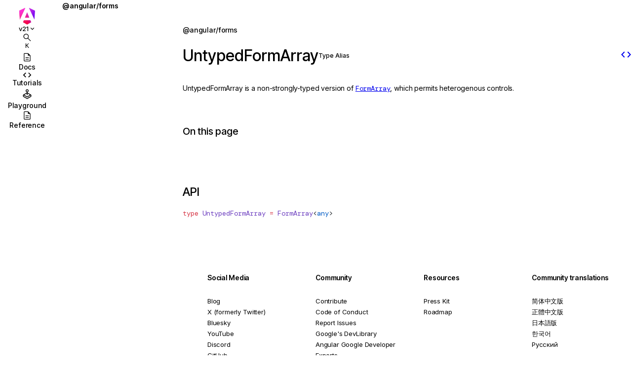

--- FILE ---
content_type: text/html; charset=utf-8
request_url: https://angular.dev/api/forms/UntypedFormArray
body_size: 16550
content:
<!DOCTYPE html><!-- We set all theme classes to allow critters to inline the theme styles and prevent flickering --><html lang="en" class="docs-dark-mode docs-light-mode" data-beasties-container><head>
    <script>
      // This logic must execute early, so that we set the necessary
      // CSS classes to the document node and avoid unstyled content
      // from appearing on the page.
      const THEME_PREFERENCE_LOCAL_STORAGE_KEY = 'themePreference';
      const DARK_MODE_CLASS_NAME = 'docs-dark-mode';
      const LIGHT_MODE_CLASS_NAME = 'docs-light-mode';
      const PREFERS_COLOR_SCHEME_DARK = '(prefers-color-scheme: dark)';

      const theme = localStorage.getItem(THEME_PREFERENCE_LOCAL_STORAGE_KEY) ?? 'auto';
      const prefersDark = window.matchMedia && window.matchMedia(PREFERS_COLOR_SCHEME_DARK).matches;
      const documentClassList = this.document.documentElement.classList;

      // clearing classes before setting them.
      this.document.documentElement.className = '';
      if (theme === 'dark' || (theme === 'auto' && prefersDark)) {
        documentClassList.add(DARK_MODE_CLASS_NAME);
      } else {
        documentClassList.add(LIGHT_MODE_CLASS_NAME);
      }

      if (location.search.includes('uwu')) {
        documentClassList.add('uwu');
      }
    </script>
    <style>
      .uwu-logo {
        display: none;
      }
      html.uwu .angular-logo {
        display: none;
      }
      html.uwu .uwu-logo {
        display: block !important;
      }
    </style>

    <meta charset="utf-8">
    <title>UntypedFormArray • Angular</title>
    <base href="/">
    <meta name="viewport" content="width=device-width, initial-scale=1">

    <!-- Primary Meta Tags -->
    <meta name="description" content="The web development framework for building modern apps.">
    <meta name="author" content="Angular Team">
    <meta name="keywords" content="Angular framework, TypeScript, web development, hydration, Signals, standalone components, accessibility, performance">

    <!-- Favicons -->
    <link rel="apple-touch-icon" sizes="180x180" href="/assets/icons/apple-touch-icon.png">
    <link rel="icon" type="image/png" sizes="48x48" href="/assets/icons/favicon-48x48.png">
    <link rel="icon" type="image/png" sizes="32x32" href="/assets/icons/favicon-32x32.png">
    <link rel="icon" type="image/png" sizes="16x16" href="/assets/icons/favicon-16x16.png">
    <link rel="manifest" href="/assets/icons/site.webmanifest">
    <link rel="mask-icon" href="/assets/icons/safari-pinned-tab.svg" color="#e90464">
    <link rel="shortcut icon" href="/assets/icons/favicon.ico">
    <link rel="canonical" href="https://angular.dev/api/forms/UntypedFormArray">

    <meta name="apple-mobile-web-app-title" content="Angular">
    <meta name="application-name" content="Angular">
    <meta name="msapplication-TileColor" content="#e90464">
    <meta name="msapplication-config" content="/assets/icons/browserconfig.xml">
    <meta name="theme-color" content="#ffffff">

    <!-- Open Graph / Facebook -->
    <meta property="og:type" content="website">
    <meta property="og:url" content="https://angular.dev/">
    <meta property="og:title" content="UntypedFormArray • Angular">
    <meta property="og:description" content="The web development framework for building modern apps.">
    <meta property="og:image" content="https://angular.dev/assets/images/ng-image.jpg">

    <!-- Twitter -->
    <meta name="twitter:site" content="@Angular">
    <meta name="twitter:creator" content="@Angular">
    <meta property="twitter:card" content="summary_large_image">
    <meta property="twitter:url" content="https://angular.dev/">
    <meta property="twitter:title" content="UntypedFormArray • Angular">
    <meta property="twitter:description" content="The web development framework for building modern apps.">
    <meta property="twitter:image" content="https://angular.dev/assets/images/ng-image.jpg">

    <!-- Fonts -->
    <link rel="preconnect" href="https://fonts.googleapis.com">
    <link rel="preconnect" href="https://fonts.gstatic.com" crossorigin>
    <link href="https://fonts.googleapis.com/css2?family=Inter+Tight:wght@500;600&amp;family=Inter:wght@400;500;600&amp;family=DM+Mono:ital@0;1&amp;display=swap" rel="stylesheet">
    <link href="https://fonts.googleapis.com/css2?family=Material+Symbols+Outlined:opsz,wght,FILL,GRAD@24,400,0,0" rel="stylesheet">
  <style>html{--mat-snack-bar-container-shape: .25rem;--mat-snack-bar-container-color: var(--page-background);--mat-snack-bar-supporting-text-color: var(--primary-contrast)}html{--mat-chip-outline-color: var(--quinary-contrast);--mat-chip-disabled-outline-color: var(--quinary-contrast);--mat-chip-flat-selected-outline-width: 1px;--mat-chip-label-text-color: var(--tertiary-contrast);--mat-chip-label-text-size: 14px;--mat-chip-label-text-line-height: 20px;--mat-chip-with-icon-icon-color: var(--french-violet);--mat-chip-with-icon-selected-icon-color: var(--french-violet);--mat-chip-selected-label-text-color: var(--french-violet);--mat-chip-focus-outline-color: var(--french-violet)}:root{--mat-button-toggle-text-color: var(--primary-contrast);--mat-button-toggle-background-color: var(--octonary-contrast);--mat-button-toggle-selected-state-text-color: var(--secondary-contrast);--mat-button-toggle-selected-state-background-color: var(--senary-contrast)}.docs-light-mode{background-color:#fff;color-scheme:light;--bright-blue: oklch(51.01% .274 263.83);--indigo-blue: oklch(51.64% .229 281.65);--electric-violet: oklch(53.18% .28 296.97);--electric-violet-header: oklch(53.18% .28 296.97);--french-violet: oklch(47.66% .246 305.88);--vivid-pink: oklch(69.02% .277 332.77);--always-pink: oklch(69.02% .277 332.77);--hot-pink: oklch(59.91% .239 8.14);--hot-pink-header: oklch(59.91% .239 8.14);--hot-red: oklch(61.42% .238 15.34);--orange-red: oklch(63.32% .24 31.68);--super-green: oklch(79.12% .257 155.13);--deprecated-light: oklch(95% .02 304.04);--deprecated-docs-bg: var(--deprecated-light);--subtle-purple: color-mix(in srgb, var(--bright-blue) 5%, white 10%);--subtle-blue: color-mix(in srgb, var(--bright-blue) 5%, white 95%);--light-blue: color-mix(in srgb, var(--bright-blue), white 50%);--light-violet: color-mix(in srgb, var(--electric-violet), white 65%);--light-orange: color-mix(in srgb, var(--orange-red), white 50%);--light-pink: color-mix(in srgb, var(--vivid-pink) 10%, white 80%);--symbolic-purple: oklch(42.86% .29 266.4);--symbolic-gray: oklch(66.98% 0 0);--symbolic-blue: oklch(42.45% .223 263.38);--symbolic-pink: oklch(63.67% .254 13.47);--symbolic-orange: oklch(64.73% .23769984683784018 33.18328352127882);--symbolic-yellow: oklch(78.09% .163 65.69);--symbolic-green: oklch(48% .16 145);--symbolic-cyan: oklch(67.05% .1205924489987394 181.34025902203868);--symbolic-magenta: oklch(51.74% .25453048882711515 315.26261625862725);--symbolic-teal: oklch(57.59% .083 230.58);--symbolic-brown: oklch(49.06% .128 46.41);--symbolic-lime: oklch(70.33% .2078857836035299 135.66843631046476);--gray-1000: oklch(16.93% .004 285.95);--gray-900: oklch(19.37% .006 300.98);--gray-800: oklch(25.16% .008 308.11);--gray-700: oklch(36.98% .014 302.71);--gray-600: oklch(44% .019 306.08);--gray-500: oklch(54.84% .023 304.99);--gray-400: oklch(70.9% .015 304.04);--gray-300: oklch(84.01% .009 308.34);--gray-200: oklch(91.75% .004 301.42);--gray-100: oklch(97.12% .002 325.59);--gray-50: oklch(98.81% 0 0);--red-to-pink-horizontal-gradient: linear-gradient( 90deg, var(--hot-pink) 11.42%, var(--hot-red) 34.83%, var(--vivid-pink) 60.69% );--red-to-pink-to-purple-horizontal-gradient: linear-gradient( 90deg, var(--orange-red) 0%, var(--vivid-pink) 50%, var(--electric-violet) 100% );--pink-to-highlight-to-purple-to-blue-horizontal-gradient: linear-gradient( 140deg, var(--vivid-pink) 0%, var(--vivid-pink) 15%, color-mix(in srgb, var(--vivid-pink), var(--electric-violet) 50%) 25%, color-mix(in srgb, var(--vivid-pink), var(--electric-violet) 10%) 35%, color-mix(in srgb, var(--vivid-pink), var(--orange-red) 50%) 42%, color-mix(in srgb, var(--vivid-pink), var(--orange-red) 50%) 44%, color-mix(in srgb, var(--vivid-pink), var(--page-background) 70%) 47%, var(--electric-violet) 48%, var(--bright-blue) 60% );--purple-to-blue-horizontal-gradient: linear-gradient( 90deg, var(--electric-violet) 0%, var(--bright-blue) 100% );--purple-to-blue-vertical-gradient: linear-gradient( 0deg, var(--electric-violet) 0%, var(--bright-blue) 100% );--red-to-orange-horizontal-gradient: linear-gradient( 90deg, var(--hot-pink) 0%, var(--orange-red) 100% );--red-to-orange-vertical-gradient: linear-gradient( 0deg, var(--hot-pink) 0%, var(--orange-red) 100% );--pink-to-purple-horizontal-gradient: linear-gradient( 90deg, var(--vivid-pink) 0%, var(--electric-violet) 100% );--pink-to-purple-vertical-gradient: linear-gradient( 0deg, var(--electric-violet) 0%, var(--vivid-pink) 100% );--pink-to-white-horizontal-gradient: linear-gradient( 90deg, var(--vivid-pink) 0%, var(--gray-200) 60% );--light-pink-to-light-purple-horizontal-gradient: linear-gradient( 90deg, var(--light-pink) 0%, var(--light-purple) 100% );--light-vivid-pink-to-light-electric-violet-horizontal-gradient: linear-gradient( 90deg, color-mix(in srgb, var(--vivid-pink), white 90%), color-mix(in srgb, var(--electric-violet), white 90%) );--purple-to-light-purple-vertical-gradient: linear-gradient( 0deg, var(--french-violet) 0%, var(--light-violet) 100% );--green-to-cyan-vertical-gradient: linear-gradient( 0deg, var(--symbolic-cyan) 0%, var(--super-green) 100% );--blue-to-teal-vertical-gradient: linear-gradient( 0deg, var(--bright-blue) 0%, var(--light-blue) 100% );--blue-to-cyan-vertical-gradient: linear-gradient( 0deg, var(--bright-blue) 0%, var(--symbolic-cyan) 100% );--black-to-gray-vertical-gradient: linear-gradient( 0deg, var(--primary-contrast) 0%, var(--gray-400) 100% );--red-to-pink-vertical-gradient: linear-gradient(0deg, var(--hot-red) 0%, var(--vivid-pink) 100%);--orange-to-pink-vertical-gradient: linear-gradient( 0deg, var(--vivid-pink) 0%, var(--light-orange) 100% );--white-to-light-blue-diagonal-gradient: linear-gradient( 132.83deg, hsl(from color-mix(in srgb, var(--bright-blue), white 60%) h s l / 0) 45.38%, hsl(from color-mix(in srgb, var(--bright-blue), white 60%) h s l / .3) 159.03% );--white-to-light-pink-diagonal-gradient: linear-gradient( 135deg, white 30%, var(--light-pink) 100% );--page-bg-radial-gradient: radial-gradient(circle, white 0%, white 100%);--soft-pink-radial-gradient: radial-gradient( circle at center bottom, var(--light-pink) 0%, white 80% );--hot-pink-to-electric-violet-radial-gradient: radial-gradient( circle at 60% bottom, var(--hot-pink-header) 20%, var(--electric-violet-header) 100% );--full-contrast: black;--primary-contrast: var(--gray-900);--secondary-contrast: var(--gray-800);--tertiary-contrast: var(--gray-700);--quaternary-contrast: var(--gray-500);--quinary-contrast: var(--gray-300);--senary-contrast: var(--gray-200);--septenary-contrast: var(--gray-100);--octonary-contrast: var(--gray-50);--page-background: white;--gray-unfilled: var(--gray-400);--webgl-page-background: var(var(--page-background)) --webgl-gray-unfilled: var(--gray-400)}.docs-dark-mode{background-color:#0f0f11;color-scheme:dark;--bright-blue: oklch(51.01% .274 263.83);--indigo-blue: oklch(51.64% .229 281.65);--electric-violet: oklch(53.18% .28 296.97);--electric-violet-header: oklch(53.18% .28 296.97);--french-violet: oklch(47.66% .246 305.88);--vivid-pink: oklch(69.02% .277 332.77);--always-pink: oklch(69.02% .277 332.77);--hot-pink: oklch(59.91% .239 8.14);--hot-pink-header: oklch(59.91% .239 8.14);--hot-red: oklch(61.42% .238 15.34);--orange-red: oklch(63.32% .24 31.68);--super-green: oklch(79.12% .257 155.13);--deprecated-light: oklch(95% .02 304.04);--deprecated-docs-bg: var(--deprecated-light);--subtle-purple: color-mix(in srgb, var(--bright-blue) 5%, white 10%);--subtle-blue: color-mix(in srgb, var(--bright-blue) 5%, white 95%);--light-blue: color-mix(in srgb, var(--bright-blue), white 50%);--light-violet: color-mix(in srgb, var(--electric-violet), white 65%);--light-orange: color-mix(in srgb, var(--orange-red), white 50%);--light-pink: color-mix(in srgb, var(--vivid-pink) 10%, white 80%);--symbolic-purple: oklch(42.86% .29 266.4);--symbolic-gray: oklch(66.98% 0 0);--symbolic-blue: oklch(42.45% .223 263.38);--symbolic-pink: oklch(63.67% .254 13.47);--symbolic-orange: oklch(64.73% .23769984683784018 33.18328352127882);--symbolic-yellow: oklch(78.09% .163 65.69);--symbolic-green: oklch(48% .16 145);--symbolic-cyan: oklch(67.05% .1205924489987394 181.34025902203868);--symbolic-magenta: oklch(51.74% .25453048882711515 315.26261625862725);--symbolic-teal: oklch(57.59% .083 230.58);--symbolic-brown: oklch(49.06% .128 46.41);--symbolic-lime: oklch(70.33% .2078857836035299 135.66843631046476);--gray-1000: oklch(16.93% .004 285.95);--gray-900: oklch(19.37% .006 300.98);--gray-800: oklch(25.16% .008 308.11);--gray-700: oklch(36.98% .014 302.71);--gray-600: oklch(44% .019 306.08);--gray-500: oklch(54.84% .023 304.99);--gray-400: oklch(70.9% .015 304.04);--gray-300: oklch(84.01% .009 308.34);--gray-200: oklch(91.75% .004 301.42);--gray-100: oklch(97.12% .002 325.59);--gray-50: oklch(98.81% 0 0);--red-to-pink-horizontal-gradient: linear-gradient( 90deg, var(--hot-pink) 11.42%, var(--hot-red) 34.83%, var(--vivid-pink) 60.69% );--red-to-pink-to-purple-horizontal-gradient: linear-gradient( 90deg, var(--orange-red) 0%, var(--vivid-pink) 50%, var(--electric-violet) 100% );--pink-to-highlight-to-purple-to-blue-horizontal-gradient: linear-gradient( 140deg, var(--vivid-pink) 0%, var(--vivid-pink) 15%, color-mix(in srgb, var(--vivid-pink), var(--electric-violet) 50%) 25%, color-mix(in srgb, var(--vivid-pink), var(--electric-violet) 10%) 35%, color-mix(in srgb, var(--vivid-pink), var(--orange-red) 50%) 42%, color-mix(in srgb, var(--vivid-pink), var(--orange-red) 50%) 44%, color-mix(in srgb, var(--vivid-pink), var(--page-background) 70%) 47%, var(--electric-violet) 48%, var(--bright-blue) 60% );--purple-to-blue-horizontal-gradient: linear-gradient( 90deg, var(--electric-violet) 0%, var(--bright-blue) 100% );--purple-to-blue-vertical-gradient: linear-gradient( 0deg, var(--electric-violet) 0%, var(--bright-blue) 100% );--red-to-orange-horizontal-gradient: linear-gradient( 90deg, var(--hot-pink) 0%, var(--orange-red) 100% );--red-to-orange-vertical-gradient: linear-gradient( 0deg, var(--hot-pink) 0%, var(--orange-red) 100% );--pink-to-purple-horizontal-gradient: linear-gradient( 90deg, var(--vivid-pink) 0%, var(--electric-violet) 100% );--pink-to-purple-vertical-gradient: linear-gradient( 0deg, var(--electric-violet) 0%, var(--vivid-pink) 100% );--pink-to-white-horizontal-gradient: linear-gradient( 90deg, var(--vivid-pink) 0%, var(--gray-200) 60% );--light-pink-to-light-purple-horizontal-gradient: linear-gradient( 90deg, var(--light-pink) 0%, var(--light-purple) 100% );--light-vivid-pink-to-light-electric-violet-horizontal-gradient: linear-gradient( 90deg, color-mix(in srgb, var(--vivid-pink), white 90%), color-mix(in srgb, var(--electric-violet), white 90%) );--purple-to-light-purple-vertical-gradient: linear-gradient( 0deg, var(--french-violet) 0%, var(--light-violet) 100% );--green-to-cyan-vertical-gradient: linear-gradient( 0deg, var(--symbolic-cyan) 0%, var(--super-green) 100% );--blue-to-teal-vertical-gradient: linear-gradient( 0deg, var(--bright-blue) 0%, var(--light-blue) 100% );--blue-to-cyan-vertical-gradient: linear-gradient( 0deg, var(--bright-blue) 0%, var(--symbolic-cyan) 100% );--black-to-gray-vertical-gradient: linear-gradient( 0deg, var(--primary-contrast) 0%, var(--gray-400) 100% );--red-to-pink-vertical-gradient: linear-gradient(0deg, var(--hot-red) 0%, var(--vivid-pink) 100%);--orange-to-pink-vertical-gradient: linear-gradient( 0deg, var(--vivid-pink) 0%, var(--light-orange) 100% );--white-to-light-blue-diagonal-gradient: linear-gradient( 132.83deg, hsl(from color-mix(in srgb, var(--bright-blue), white 60%) h s l / 0) 45.38%, hsl(from color-mix(in srgb, var(--bright-blue), white 60%) h s l / .3) 159.03% );--white-to-light-pink-diagonal-gradient: linear-gradient( 135deg, white 30%, var(--light-pink) 100% );--page-bg-radial-gradient: radial-gradient(circle, white 0%, white 100%);--soft-pink-radial-gradient: radial-gradient( circle at center bottom, var(--light-pink) 0%, white 80% );--full-contrast: black;--primary-contrast: var(--gray-900);--secondary-contrast: var(--gray-800);--tertiary-contrast: var(--gray-700);--quaternary-contrast: var(--gray-500);--quinary-contrast: var(--gray-300);--senary-contrast: var(--gray-200);--septenary-contrast: var(--gray-100);--octonary-contrast: var(--gray-50);--page-background: white;--gray-unfilled: var(--gray-400);--webgl-page-background: var(var(--page-background)) --webgl-gray-unfilled: var(--gray-400);--full-contrast: white;--primary-contrast: var(--gray-50);--secondary-contrast: var(--gray-300);--tertiary-contrast: var(--gray-300);--quaternary-contrast: var(--gray-400);--quinary-contrast: var(--gray-500);--senary-contrast: var(--gray-700);--septenary-contrast: var(--gray-800);--octonary-contrast: var(--gray-900);--page-background: var(--gray-1000);--bright-blue: color-mix(in srgb, oklch(51.01% .274 263.83), var(--full-contrast) 60%);--indigo-blue: color-mix(in srgb, oklch(51.64% .229 281.65), var(--full-contrast) 70%);--electric-violet: color-mix(in srgb, oklch(53.18% .28 296.97), var(--full-contrast) 70%);--electric-violet-header: color-mix(in srgb, oklch(53.18% .28 296.97), var(--full-contrast) 15%);--french-violet: color-mix(in srgb, oklch(47.66% .246 305.88), var(--full-contrast) 70%);--vivid-pink: color-mix(in srgb, oklch(69.02% .277 332.77), var(--full-contrast) 70%);--hot-pink: color-mix(in srgb, oklch(59.91% .239 8.14), var(--full-contrast) 70%);--hot-pink-header: color-mix(in srgb, oklch(59.91% .239 8.14), var(--full-contrast) 15%);--hot-red: color-mix(in srgb, oklch(61.42% .238 15.34), var(--full-contrast) 70%);--orange-red: color-mix(in srgb, oklch(63.32% .24 31.68), var(--full-contrast) 60%);--super-green: color-mix(in srgb, oklch(79.12% .257 155.13), var(--full-contrast) 70%);--light-vivid-pink-to-light-electric-violet-horizontal-gradient: linear-gradient(hsl(from var(--gray-1000) h s l / .9), hsl(from var(--gray-1000) h s l / .9)), linear-gradient( hsl(from var(--full-contrast) h s l / .2), hsl(from var(--full-contrast) h s l / .2) ), var(--pink-to-purple-horizontal-gradient);--white-to-light-pink-diagonal-gradient: color-mix( in srgb, var(--french-violet), var(--full-contrast) 60% );--deprecated-dark: oklch(30% .02 304.04);--deprecated-docs-bg: var(--deprecated-dark);--light-pink: color-mix(in srgb, var(--vivid-pink) 5%, var(--page-background) 75%);--subtle-blue: color-mix(in srgb, var(--bright-blue) 5%, var(--page-background) 90%);--symbolic-purple: color-mix(in srgb, oklch(42.86% .29 266.4), var(--full-contrast) 65%);--symbolic-gray: color-mix(in srgb, oklch(66.98% 0 0), var(--full-contrast) 65%);--symbolic-blue: color-mix(in srgb, oklch(42.45% .223 263.38), var(--full-contrast) 65%);--symbolic-pink: color-mix(in srgb, oklch(63.67% .254 13.47), var(--full-contrast) 65%);--symbolic-orange: color-mix( in srgb, oklch(64.73% .23769984683784018 33.18328352127882), var(--full-contrast) 65% );--symbolic-yellow: color-mix(in srgb, oklch(78.09% .163 65.69), var(--full-contrast) 65%);--symbolic-green: color-mix(in srgb, oklch(48% .16 145), var(--full-contrast) 65%);--symbolic-cyan: color-mix( in srgb, oklch(67.05% .1205924489987394 181.34025902203868), var(--full-contrast) 65% );--symbolic-magenta: color-mix( in srgb, oklch(51.74% .25453048882711515 315.26261625862725), var(--full-contrast) 65% );--symbolic-teal: color-mix(in srgb, oklch(57.59% .083 230.58), var(--full-contrast) 65%);--symbolic-brown: color-mix(in srgb, oklch(49.06% .128 46.41), var(--full-contrast) 65%);--symbolic-lime: color-mix( in srgb, oklch(70.33% .2078857836035299 135.66843631046476), var(--full-contrast) 65% );--page-bg-radial-gradient: radial-gradient(circle, black 0%, black 100%);--soft-pink-radial-gradient: var(--hot-pink-to-electric-violet-radial-gradient);--hot-pink-to-electric-violet-radial-gradient: radial-gradient( circle at 60% bottom, var(--hot-pink-header) 20%, var(--electric-violet-header) 100% );--gray-unfilled: var(--gray-700);--webgl-page-background: var(--gray-1000);--webgl-gray-unfilled: var(--gray-700)}:root{--z-index-mini-menu: 200;--z-index-top-level-banner: 150;--z-index-nav: 100;--z-index-cookie-consent: 200;--z-index-nav-tutorial: 75;--z-index-content: 50;--z-index-icon: 10}:root{--fallback-font-stack: ui-sans-serif, system-ui, -apple-system, BlinkMacSystemFont, "Segoe UI", Roboto, "Helvetica Neue", Arial, "Noto Sans", sans-serif, "Apple Color Emoji", "Segoe UI Emoji", "Segoe UI Symbol", "Noto Color Emoji";--page-width: 80ch;--layout-padding: 3.12rem;--primary-nav-width: 6.875rem;--secondary-nav-width: 16.25rem;--fixed-content-height: calc(100vh - var(--layout-padding) * 2)}@media(max-width:900px){:root{--layout-padding: 2rem}}@media(max-width:700px){:root{--layout-padding: 1rem}}html{-webkit-font-smoothing:antialiased;-moz-osx-font-smoothing:grayscale;font-family:var(--inter-font);font-size:16px;background-color:var(--page-background);color:var(--primary-contrast);transition:color .3s ease,background-color .3s ease;scroll-behavior:smooth}@media(prefers-reduced-motion){html{scroll-behavior:auto}}body{margin:0;overflow-y:auto;overflow-x:hidden}html,body{height:100vh;min-height:100vh}@supports (height: 100svh){html,body{height:100svh}}button{cursor:pointer}:root{--code-font: "DM Mono", monospace;--inter-font: "Inter", var(--fallback-font-stack);--inter-tight-font: "Inter Tight", var(--fallback-font-stack);--icons: "Material Symbols Outlined";--selection-background: var(--vivid-pink);--selection-color: var(--vivid-pink)}h1,h2{font-family:var(--inter-tight-font);font-weight:500}p{font-size:.875rem;line-height:1.4rem;font-weight:400;letter-spacing:-.00875rem}ul{font-size:.875rem;line-height:1.4rem;font-weight:400;letter-spacing:-.01rem}a{text-decoration:none;font-weight:500;transition:color .3s ease}p>a,div>a:not(.docs-card),li:not(.docs-faceted-list *) a{color:var(--bright-blue)}p>a:hover,div>a:not(.docs-card):hover,li:not(.docs-faceted-list *) a:hover{color:var(--vivid-pink)}p>a:active,div>a:not(.docs-card):active,li:not(.docs-faceted-list *) a:active{color:var(--hot-red)}p>a{margin-block:0;text-decoration:underline}.docs-scroll-hide::-webkit-scrollbar-track{background:#0000}.docs-scroll-hide::-webkit-scrollbar{width:0}.docs-scroll-track-transparent-large::-webkit-scrollbar-track{background:#0000;cursor:pointer}.docs-scroll-track-transparent-large::-webkit-scrollbar{width:8px;height:8px}.docs-scroll-track-transparent-large::-webkit-scrollbar-thumb{background-color:var(--quinary-contrast);border-radius:10px;transition:background-color .3s ease}.docs-scroll-track-transparent-large::-webkit-scrollbar-thumb:hover{background-color:var(--quaternary-contrast)}.docs-scroll-track-transparent::-webkit-scrollbar-track{background:#0000;cursor:pointer}.docs-scroll-track-transparent::-webkit-scrollbar{width:6px;height:6px}.docs-scroll-track-transparent::-webkit-scrollbar-thumb{background-color:var(--senary-contrast);border-radius:10px;transition:background-color .3s ease}.docs-scroll-track-transparent::-webkit-scrollbar-thumb:hover{background-color:var(--quaternary-contrast)}.shiki>code::-webkit-scrollbar-track{background:transparent}.shiki>code::-webkit-scrollbar{width:6px;height:6px}.shiki>code::-webkit-scrollbar-thumb{background-color:var(--senary-contrast);border-radius:10px}.shiki>code::-webkit-scrollbar-thumb:hover{background-color:var(--quinary-contrast)}.shiki>code::-webkit-scrollbar-corner{background:transparent}button{font-family:var(--inter-font);background:transparent;-webkit-appearance:none;border:0;font-weight:600}button::-moz-focus-inner{border:0;padding:0}button:disabled{cursor:not-allowed}@property --angle{syntax: "<angle>"; initial-value: 90deg; inherits: false;}kbd:not(:has(kbd)){position:relative;color:var(---tertiary-contrast);border:1px solid var(--quinary-contrast);box-shadow:0 1px #0003,0 0 0 2px var(--octonary-contrast) inset;text-shadow:0 1px 0 var(--octonary-contrast);border-radius:3px;display:inline-block;font-family:sans-serif;line-height:1.5;margin:0 .1em;padding:1px .4em;min-width:14px;min-height:20px;vertical-align:middle;text-align:center}@media(prefers-reduced-motion:no-preference){*:hover>kbd:not(:has(kbd)){box-shadow:0 .5px #0003,0 0 0 2px var(--octonary-contrast) inset;top:1px}}.docs-api-item-label{display:flex;--label-theme: var(--symbolic-purple);font-weight:500;color:var(--label-theme);background:color-mix(in srgb,var(--label-theme) 10%,white);border-radius:.25rem;cursor:default}.docs-api-item-label:first-letter{text-transform:uppercase}.docs-api-item-label:not(.full){display:flex;justify-content:center;align-items:center;height:22px;width:22px;flex:0 0 22px}.docs-api-item-label.full{font-size:.75rem}.docs-api-item-label.full:not(:has(*)),.docs-api-item-label.full:not(:has(a span,span)){padding:.25rem .5rem}@media screen and (prefers-color-scheme:dark){.docs-api-item-label{background:color-mix(in srgb,var(--label-theme) 17%,#272727)}}.docs-dark-mode .docs-api-item-label{background:color-mix(in srgb,var(--label-theme) 17%,#272727)}.docs-light-mode .docs-api-item-label{background:color-mix(in srgb,var(--label-theme) 10%,white)}.docs-api-item-label.type-type_alias{--label-theme: var(--symbolic-lime)}.docs-faceted-list{--faceted-list-border-width: 2px;list-style:none;padding:0;margin:0;border-inline-start:calc(var(--faceted-list-border-width) - 1px) solid var(--senary-contrast)}.docs-faceted-list-item a,.docs-faceted-list-item button:not(.docs-expanded-button){position:relative;background-color:var(--quaternary-contrast);background-clip:text;-webkit-background-clip:text;color:transparent;transition:background-color .3s ease}.docs-faceted-list-item a:before,.docs-faceted-list-item button:not(.docs-expanded-button):before{content:"";position:absolute;top:0;left:calc(var(--faceted-list-border-width) * -1);width:var(--faceted-list-border-width);height:100%;background:var(--primary-contrast);opacity:0;transform:scaleY(.7);transition:transform .3s ease,opacity .3s ease}.docs-faceted-list-item a:hover,.docs-faceted-list-item button:not(.docs-expanded-button):hover{background-color:var(--primary-contrast)}.docs-faceted-list-item a:hover:before,.docs-faceted-list-item button:not(.docs-expanded-button):hover:before{opacity:.3}.docs-faceted-list-item a.docs-faceted-list-item-active,.docs-faceted-list-item button:not(.docs-expanded-button).docs-faceted-list-item-active{background-image:var(--pink-to-purple-vertical-gradient)}.docs-faceted-list-item a.docs-faceted-list-item-active:before,.docs-faceted-list-item button:not(.docs-expanded-button).docs-faceted-list-item-active:before{opacity:1;transform:scaleY(1);background:var(--pink-to-purple-vertical-gradient)}.docs-faceted-list-item a.docs-faceted-list-item-active:hover:before,.docs-faceted-list-item button:not(.docs-expanded-button).docs-faceted-list-item-active:hover:before{opacity:1;transform:scaleY(1.1)}:root{--screen-xs: 700px;--screen-sm: 775px;--screen-md: 900px;--screen-lg: 1200px;--screen-xl: 1430px;--screen-xxl: 1800px}.cdk-visually-hidden{border:0;clip:rect(0 0 0 0);height:1px;margin:-1px;overflow:hidden;padding:0;position:absolute;width:1px;white-space:nowrap;outline:0;-webkit-appearance:none;-moz-appearance:none;left:0}html{--mat-tab-container-height: 48px;--mat-tab-divider-color: transparent;--mat-tab-divider-height: 0;--mat-tab-active-indicator-height: 2px;--mat-tab-active-indicator-shape: 0}html{--mat-button-toggle-focus-state-layer-opacity: .12;--mat-button-toggle-hover-state-layer-opacity: .04;--mat-button-toggle-legacy-focus-state-layer-opacity: 1;--mat-button-toggle-legacy-height: 36px;--mat-button-toggle-legacy-shape: 2px;--mat-button-toggle-shape: 4px}html{--mat-button-toggle-background-color: white;--mat-button-toggle-disabled-selected-state-background-color: color-mix(in srgb, rgba(0, 0, 0, .87) 12%, transparent);--mat-button-toggle-disabled-selected-state-text-color: color-mix(in srgb, rgba(0, 0, 0, .87) 38%, transparent);--mat-button-toggle-disabled-state-background-color: white;--mat-button-toggle-disabled-state-text-color: color-mix(in srgb, rgba(0, 0, 0, .87) 38%, transparent);--mat-button-toggle-divider-color: rgba(0, 0, 0, .12);--mat-button-toggle-legacy-disabled-selected-state-background-color: color-mix(in srgb, rgba(0, 0, 0, .87) 12%, transparent);--mat-button-toggle-legacy-disabled-state-background-color: white;--mat-button-toggle-legacy-disabled-state-text-color: color-mix(in srgb, rgba(0, 0, 0, .87) 38%, transparent);--mat-button-toggle-legacy-selected-state-background-color: color-mix(in srgb, rgba(0, 0, 0, .87) 12%, transparent);--mat-button-toggle-legacy-selected-state-text-color: rgba(0, 0, 0, .87);--mat-button-toggle-legacy-state-layer-color: color-mix(in srgb, rgba(0, 0, 0, .87) 12%, transparent);--mat-button-toggle-legacy-text-color: rgba(0, 0, 0, .87);--mat-button-toggle-selected-state-background-color: color-mix(in srgb, rgba(0, 0, 0, .87) 12%, transparent);--mat-button-toggle-selected-state-text-color: rgba(0, 0, 0, .87);--mat-button-toggle-state-layer-color: rgba(0, 0, 0, .87);--mat-button-toggle-text-color: rgba(0, 0, 0, .87)}html{--mat-button-toggle-height: 48px}html{--mat-button-toggle-label-text-font: Roboto, sans-serif;--mat-button-toggle-label-text-line-height: 24px;--mat-button-toggle-label-text-size: 16px;--mat-button-toggle-label-text-tracking: .03125em;--mat-button-toggle-label-text-weight: 400;--mat-button-toggle-legacy-label-text-font: Roboto, sans-serif;--mat-button-toggle-legacy-label-text-line-height: 24px;--mat-button-toggle-legacy-label-text-size: 16px;--mat-button-toggle-legacy-label-text-tracking: .03125em;--mat-button-toggle-legacy-label-text-weight: 400}html{--mat-tooltip-container-shape: 4px;--mat-tooltip-supporting-text-line-height: 16px}html{--mat-tooltip-container-color: #424242;--mat-tooltip-supporting-text-color: white}html{--mat-tooltip-supporting-text-font: Roboto, sans-serif;--mat-tooltip-supporting-text-size: 12px;--mat-tooltip-supporting-text-weight: 400;--mat-tooltip-supporting-text-tracking: .0333333333em}.docs-dark-mode .shiki{color:var(--shiki-dark);background-color:var(--shiki-dark-bg)}.docs-dark-mode .shiki span{color:var(--shiki-dark);background-color:var(--shiki-dark-bg);font-style:var(--shiki-dark-font-style);font-weight:var(--shiki-dark-font-weight)}.shiki a{color:inherit}.shiki a:hover{text-decoration:underline}.docs-light-mode .shiki{color:var(--shiki-light);background-color:var(--shiki-light-bg)}.docs-light-mode .shiki span{color:var(--shiki-light);background-color:var(--shiki-light-bg);font-style:var(--shiki-light-font-style);font-weight:var(--shiki-light-font-weight);text-decoration:var(--shiki-light-text-decoration)}code{font-family:var(--code-font);border-radius:.25rem;font-weight:400;isolation:isolate}code:not(pre *){position:relative;padding:0 .3rem;background:#e62600;background:var(--red-to-orange-horizontal-gradient);background-clip:text;-webkit-background-clip:text;color:transparent;max-width:max-content;width:100%;display:inline-block}code:not(pre *):before{content:"";position:absolute;inset:0;width:100%;height:100%;background:var(--subtle-purple);border-radius:.25rem;z-index:-1}a:not(.docs-anchor)>code:not(pre *){position:relative;padding:0 .3rem;white-space:nowrap;background:var(--purple-to-blue-horizontal-gradient);background-clip:text;-webkit-background-clip:text;color:transparent;max-width:max-content}a:not(.docs-anchor)>code:not(pre *):before{content:"";position:absolute;inset:0;width:100%;height:100%;background:var(--subtle-purple);border-radius:.25rem;transition:background .3s ease;z-index:-1}a:not(.docs-anchor)>code:not(pre *):hover{background:var(--vivid-pink);background-clip:text;-webkit-background-clip:text;color:transparent;max-width:max-content}pre{white-space:pre}.docs-code{display:block;position:relative;border:1px solid var(--senary-contrast);border-radius:.25rem;background:var(--octonary-contrast);overflow:hidden;transition:background .3s ease,border-color .3s ease;container:codeblock/inline-size}.shiki code{width:100%;overflow:auto;padding-block:1rem;display:flex;flex-direction:column;font-size:.875rem;counter-reset:line}.docs-code:not([mermaid]) code:has(.shiki-ln-number){display:grid;grid-template-columns:min-content 1fr;height:100%}.docs-code:not([mermaid]) pre{display:flex;flex-direction:column;align-items:start}.shiki .line{min-height:1.375em;padding-inline:1rem;color:var(--tertiary-contrast);display:block;font-size:.875rem;font-family:var(--code-font);font-weight:400;text-align:left;padding-block:.25rem}.shiki .line:last-child:empty{display:none}.shiki .line span:last-child{margin-inline-end:4rem}
</style><link rel="stylesheet" href="styles-R5ITS7S2.css" media="print" onload="this.media='all'"><noscript><link rel="stylesheet" href="styles-R5ITS7S2.css"></noscript><style ng-app-id="ng">[_nghost-ng-c1178817259]{margin-inline:auto;display:flex;flex-direction:row;align-items:flex-start;min-height:100vh}@media(min-width:700.01px)and (max-width:900px){[_nghost-ng-c1178817259]:has(adev-secondary-navigation)   docs-top-level-banner[_ngcontent-ng-c1178817259]{top:8.125rem}}@media(max-width:700px){[_nghost-ng-c1178817259]:has(.adev-nav-primary--open)   docs-top-level-banner[_ngcontent-ng-c1178817259]{transform:translateY(-3.75rem);transition:transform .3s ease-in}}@media(max-width:900px){[_nghost-ng-c1178817259]{flex-direction:column}}[_nghost-ng-c1178817259]:has(.docs-nav-secondary--open)   .docs-app-main-content[_ngcontent-ng-c1178817259]:after, [_nghost-ng-c1178817259]:has(.adev-nav-primary--open)   .docs-app-main-content[_ngcontent-ng-c1178817259]:after{visibility:visible;opacity:1}[_nghost-ng-c1178817259]:has(.adev-home)   .adev-nav[_ngcontent-ng-c1178817259]{width:0;height:0}@media(max-width:900px){[_nghost-ng-c1178817259]:has(.adev-home)   .adev-nav[_ngcontent-ng-c1178817259]{width:100%}}@media(min-width:900.01px){[_nghost-ng-c1178817259]:has(.adev-home)   footer[_ngcontent-ng-c1178817259]{margin-left:var(--primary-nav-width)}}.adev-skip[_ngcontent-ng-c1178817259]{position:absolute;top:.5rem;left:.5rem;z-index:1000;background:var(--primary-contrast);color:var(--page-background);border:1px solid var(--vivid-pink);border-radius:.25rem;padding:.5rem;font-size:.875rem;transform:translateY(-150%);transition:transform .3s ease-out}.adev-skip[_ngcontent-ng-c1178817259]:focus{transform:translateY(0)}.docs-app-main-content[_ngcontent-ng-c1178817259]{display:flex;flex-direction:column;min-height:100vh;width:100%}.docs-app-main-content[_ngcontent-ng-c1178817259]   [_ngcontent-ng-c1178817259]:after{content:"";position:fixed;top:0;left:0;width:100vw;height:100vh;-webkit-backdrop-filter:blur(2px);backdrop-filter:blur(2px);background-color:color-mix(in srgb,var(--gray-1000) 5%,transparent);z-index:50;visibility:hidden;opacity:0;transition:opacity .3s ease}@media(min-width:700.01px)and (max-width:900px){.docs-app-main-content[_ngcontent-ng-c1178817259]{width:100%}}footer[_ngcontent-ng-c1178817259]{margin-top:auto}</style><style ng-app-id="ng">[_nghost-ng-c3804801859]{display:flex;position:sticky;top:0;z-index:var(--z-index-nav)}[_nghost-ng-c3804801859]   .adev-mobile-nav-button[_ngcontent-ng-c3804801859]{display:flex;align-items:center;gap:.75rem}@media(min-width:700.01px)and (max-width:900px){[_nghost-ng-c3804801859]:has(.adev-nav-primary--open){z-index:50}}@media(max-width:900px){[_nghost-ng-c3804801859]{width:100%}[_nghost-ng-c3804801859]   .wrapper[_ngcontent-ng-c3804801859]{width:100%}}.adev-mobile-nav-bar[_ngcontent-ng-c3804801859]{display:none;gap:.75rem;-webkit-backdrop-filter:blur(16px);backdrop-filter:blur(16px);background-color:color-mix(in srgb,var(--page-background) 70%,transparent);position:relative;width:100%;padding-block:.75rem;padding-inline:var(--layout-padding);border-block-end:1px solid var(--septenary-contrast);box-sizing:border-box;transform:translateY(0);transition:transform .3s ease-out .6s}@media(max-width:700px){.adev-mobile-nav-bar[_ngcontent-ng-c3804801859]{display:flex}}.adev-mobile-nav-bar[_ngcontent-ng-c3804801859]:has(+.adev-nav-primary--open){transform:translateY(-100%);transition:transform .3s ease-in}.adev-mobile-nav-bar[_ngcontent-ng-c3804801859]   docs-icon[_ngcontent-ng-c3804801859]{color:var(--primary-contrast)}.adev-nav-primary[_ngcontent-ng-c3804801859]{display:flex;flex-direction:column;justify-content:space-between;max-height:100vh;overflow:auto;-webkit-backdrop-filter:blur(16px);backdrop-filter:blur(16px);background-color:color-mix(in srgb,var(--page-background) 70%,transparent);z-index:250;position:relative;transition:background-color .3s ease,border-color .3s ease;height:100dvh;padding-block-start:1rem;padding-block-end:2rem;box-sizing:border-box;border-block-end:1px solid var(--septenary-contrast)}@media(min-width:900.01px){.adev-nav-primary[_ngcontent-ng-c3804801859]{border-inline-end:1px solid var(--septenary-contrast)}}@media(max-width:700px){.adev-nav-primary[_ngcontent-ng-c3804801859]{border-inline-end:1px solid var(--septenary-contrast)}}@media(min-width:700.01px)and (max-width:900px){.adev-nav-primary[_ngcontent-ng-c3804801859]{flex-direction:row;width:100%;padding-inline:calc(var(--layout-padding) - 1.25rem);height:auto;padding-block:0}}.adev-nav-primary.adev-nav-primary--next[_ngcontent-ng-c3804801859], .adev-nav-primary.adev-nav-primary--rc[_ngcontent-ng-c3804801859]{background:linear-gradient(140deg,color-mix(in srgb,var(--orange-red),transparent 60%),color-mix(in srgb,var(--vivid-pink),transparent 40%) 15%,color-mix(in srgb,var(--electric-violet),transparent 70%) 25%,color-mix(in srgb,var(--bright-blue),transparent 60%) 90%)}.adev-nav-primary.adev-nav-primary--deprecated[_ngcontent-ng-c3804801859]{background-color:var(--deprecated-docs-bg)}.adev-nav-primary[_ngcontent-ng-c3804801859] > div[_ngcontent-ng-c3804801859]{display:flex;flex-direction:column;align-items:center;justify-content:center}@media(max-width:700px){.adev-nav-primary[_ngcontent-ng-c3804801859]{position:absolute;top:0;background-color:var(--page-background);box-shadow:10px 4px 3px #0000;transform:translate(-100%);transition:transform .3s ease-in .38s}.adev-nav-primary.adev-nav-primary--open[_ngcontent-ng-c3804801859]{transform:translate(0);transition:transform .3s ease-out .1s}}@media(max-width:700px)and (prefers-reduced-motion:reduce-motion){.adev-nav-primary[_ngcontent-ng-c3804801859]{transition:none}}.adev-nav__top[_ngcontent-ng-c3804801859]{padding:0;margin:0;list-style:none;display:flex;flex-direction:column}@media(min-width:700.01px)and (max-width:900px){.adev-nav__top[_ngcontent-ng-c3804801859]{flex-direction:row}}.adev-nav__top[_ngcontent-ng-c3804801859]   .adev-version-button[_ngcontent-ng-c3804801859]{border:1px solid var(--senary-contrast);border-radius:.25rem;width:fit-content;margin:0 auto;display:flex;justify-content:space-between;gap:.25rem;color:var(--quaternary-contrast);fill:var(--quaternary-contrast);transition:color .3s ease;font-size:.8rem;font-weight:500}.adev-nav__top[_ngcontent-ng-c3804801859]   .adev-version-button[_ngcontent-ng-c3804801859]:hover{color:var(--primary-contrast)}.adev-nav__top[_ngcontent-ng-c3804801859]   .adev-version-button[_ngcontent-ng-c3804801859]   docs-icon[_ngcontent-ng-c3804801859]{font-size:inherit;line-height:inherit;transition:transform .2s ease}@media(max-width:700px){.adev-nav__top[_ngcontent-ng-c3804801859]   .adev-version-button.adev-mini-menu-open[_ngcontent-ng-c3804801859]:after{transform:rotate(-90deg)}}@media(min-width:900.01px){.adev-nav__top[_ngcontent-ng-c3804801859]   .adev-version-button.adev-mini-menu-open[_ngcontent-ng-c3804801859]:after{transform:rotate(-90deg)}}@media(min-width:700.01px)and (max-width:900px){.adev-nav__top[_ngcontent-ng-c3804801859] > li[_ngcontent-ng-c3804801859]:first-of-type{padding-inline-start:1.25rem}.adev-nav__top[_ngcontent-ng-c3804801859]   li[_ngcontent-ng-c3804801859]{padding-inline:.875rem}}.adev-nav__bottom[_ngcontent-ng-c3804801859]{list-style:none;padding:0;margin:0;display:flex;flex-direction:column;gap:1rem}@media(min-width:700.01px)and (max-width:900px){.adev-nav__bottom[_ngcontent-ng-c3804801859]{flex-direction:row!important;margin-inline-end:1.25rem;gap:.75rem}}.adev-nav__bottom[_ngcontent-ng-c3804801859]   .adev-nav-item--active[_ngcontent-ng-c3804801859]   button[_ngcontent-ng-c3804801859]   docs-icon[_ngcontent-ng-c3804801859]{color:var(--primary-contrast)}.adev-nav__bottom[_ngcontent-ng-c3804801859]   button[_ngcontent-ng-c3804801859]{border:none;background-color:transparent;cursor:pointer;width:100%;padding-inline:1rem}@media(min-width:700.01px)and (max-width:900px){.adev-nav__bottom[_ngcontent-ng-c3804801859]   button[_ngcontent-ng-c3804801859]{padding-inline:.5rem}}.adev-nav__bottom[_ngcontent-ng-c3804801859]   button[_ngcontent-ng-c3804801859]   docs-icon[_ngcontent-ng-c3804801859]{color:var(--quaternary-contrast);font-size:1.5rem}@media(max-width:900px){.adev-nav__bottom[_ngcontent-ng-c3804801859]   button[_ngcontent-ng-c3804801859]   docs-icon[_ngcontent-ng-c3804801859]{font-size:1.25rem}}.adev-nav__bottom[_ngcontent-ng-c3804801859]   button[_ngcontent-ng-c3804801859]:hover   docs-icon[_ngcontent-ng-c3804801859]{color:var(--primary-contrast)}.adev-nav-item--logo[_ngcontent-ng-c3804801859]   a[_ngcontent-ng-c3804801859]{height:34px}@media(min-width:700.01px)and (max-width:900px){.adev-nav-item--logo[_ngcontent-ng-c3804801859]{gap:.75rem}}.adev-close-nav[_ngcontent-ng-c3804801859]{display:none;color:var(--primary-contrast)}@media(max-width:700px){.adev-close-nav[_ngcontent-ng-c3804801859]{display:block}}.adev-search-desktop[_ngcontent-ng-c3804801859]{height:1.375rem;text-transform:capitalize}@media(max-width:900px){.adev-search-desktop[_ngcontent-ng-c3804801859]{display:none}}.adev-sub-navigation-hidden[_ngcontent-ng-c3804801859]{display:none}.adev-secondary-tablet-bar[_ngcontent-ng-c3804801859]{font-size:.875rem;-webkit-backdrop-filter:blur(16px);backdrop-filter:blur(16px);background-color:color-mix(in srgb,var(--page-background) 70%,transparent);border-block-end:1px solid var(--septenary-contrast);padding-block:1rem;padding-inline:var(--layout-padding);transition:background-color .3s ease,border-color .3s ease}.adev-secondary-tablet-bar[_ngcontent-ng-c3804801859]   button[_ngcontent-ng-c3804801859]{display:flex;gap:.5rem;align-items:center;color:var(--primary-contrast);padding:0;font-weight:500}@media(min-width:900.01px){.adev-secondary-tablet-bar[_ngcontent-ng-c3804801859]{display:none}}@media(max-width:700px){.adev-secondary-tablet-bar[_ngcontent-ng-c3804801859]{display:none}}</style><style ng-app-id="ng">.adev-mini-menu[_ngcontent-ng-c3804801859]{padding:0;color:var(--primary-contrast);background-color:var(--page-background);border:1px solid var(--senary-contrast);border-radius:.25rem;z-index:var(--z-index-mini-menu);box-shadow:10px 4px 40px #00000013;animation:_ngcontent-ng-c3804801859_menuFadeIn .2s ease-out forwards;transform-origin:left center}@media(prefers-reduced-motion:reduce){.adev-mini-menu[_ngcontent-ng-c3804801859]{animation:none}}@media(min-width:700.01px)and (max-width:900px){.adev-mini-menu[_ngcontent-ng-c3804801859]{top:75px;left:5px}}.adev-mini-menu[_ngcontent-ng-c3804801859]   li[_ngcontent-ng-c3804801859]{list-style:none}.adev-mini-menu[_ngcontent-ng-c3804801859]   li[_ngcontent-ng-c3804801859]   button[_ngcontent-ng-c3804801859]{padding:1rem;min-width:75px;min-height:75px;width:100%;display:flex;flex-direction:column;justify-content:center;align-items:center}.adev-mini-menu[_ngcontent-ng-c3804801859]   li[_ngcontent-ng-c3804801859]   button[_ngcontent-ng-c3804801859]   docs-icon[_ngcontent-ng-c3804801859]{font-size:1.5rem;color:var(--quaternary-contrast);transition:color .3s ease}.adev-mini-menu[_ngcontent-ng-c3804801859]   li[_ngcontent-ng-c3804801859]   button[_ngcontent-ng-c3804801859]:hover{background-color:var(--senary-contrast)}.adev-mini-menu[_ngcontent-ng-c3804801859]   li[_ngcontent-ng-c3804801859]   button[_ngcontent-ng-c3804801859]:hover   span[_ngcontent-ng-c3804801859], .adev-mini-menu[_ngcontent-ng-c3804801859]   li[_ngcontent-ng-c3804801859]   button[_ngcontent-ng-c3804801859]:hover   docs-icon[_ngcontent-ng-c3804801859]{color:var(--primary-contrast)}.adev-mini-menu[_ngcontent-ng-c3804801859]   li[_ngcontent-ng-c3804801859]   a[_ngcontent-ng-c3804801859]{display:flex;justify-content:center;align-items:center;padding:1rem;min-width:50px}.adev-mini-menu[_ngcontent-ng-c3804801859]   li[_ngcontent-ng-c3804801859]   a[_ngcontent-ng-c3804801859]   svg[_ngcontent-ng-c3804801859]{fill:var(--quaternary-contrast);transition:fill .3s ease}.adev-mini-menu[_ngcontent-ng-c3804801859]   li[_ngcontent-ng-c3804801859]   a[_ngcontent-ng-c3804801859]:hover{background-color:var(--senary-contrast)}.adev-mini-menu[_ngcontent-ng-c3804801859]   li[_ngcontent-ng-c3804801859]   a[_ngcontent-ng-c3804801859]:hover   svg[_ngcontent-ng-c3804801859]{fill:var(--primary-contrast)}.adev-mini-menu[_ngcontent-ng-c3804801859]   li[_ngcontent-ng-c3804801859]   span[_ngcontent-ng-c3804801859]{color:var(--quaternary-contrast);transition:color .3s ease}.adev-mini-menu-open[_ngcontent-ng-c3804801859]{display:block}.adev-version-picker[_ngcontent-ng-c3804801859]{overflow-y:auto;max-height:90vh;top:30px;left:10px;position:absolute;bottom:auto}.adev-version-picker[_ngcontent-ng-c3804801859]   li[_ngcontent-ng-c3804801859]{padding-inline:0}.adev-version-picker[_ngcontent-ng-c3804801859]   li[_ngcontent-ng-c3804801859]   a[_ngcontent-ng-c3804801859]{line-height:1em}@media(min-width:700.01px)and (max-width:900px){.adev-version-picker[_ngcontent-ng-c3804801859]{top:30px;left:auto;bottom:auto}}.adev-theme-icon[_ngcontent-ng-c3804801859]{transition:transform .3s ease}.adev-theme-icon[_ngcontent-ng-c3804801859]:hover{transform:rotate(20deg) scale(1.1)}@media(prefers-reduced-motion:reduce){.adev-theme-icon[_ngcontent-ng-c3804801859]{transition:none}.adev-theme-icon[_ngcontent-ng-c3804801859]:hover{transform:none}}@keyframes _ngcontent-ng-c3804801859_menuFadeIn{0%{opacity:0;transform:translate(-10px) scale(.95)}to{opacity:1;transform:translate(0) scale(1)}}</style><style ng-app-id="ng">.adev-nav-item[_ngcontent-ng-c3804801859]{color:var(--quaternary-contrast);position:relative;width:6.875rem}@media(max-width:700px){.adev-nav-item[_ngcontent-ng-c3804801859]{width:5.05rem}}@media(min-width:700.01px)and (max-width:900px){.adev-nav-item[_ngcontent-ng-c3804801859]{display:flex;align-items:center;justify-content:center;width:auto}}.adev-nav-item[_ngcontent-ng-c3804801859]:before{content:"";position:absolute;bottom:0;top:0;left:0;width:2px;background-color:var(--primary-contrast);opacity:0;transform:scale(.9);transform-origin:center;transition:opacity .3s ease,transform .3s ease}@media(min-width:700.01px)and (max-width:900px){.adev-nav-item[_ngcontent-ng-c3804801859]:before{width:auto;top:auto;right:0;height:2px}}@media(min-width:700.01px)and (max-width:900px){.adev-nav-item[_ngcontent-ng-c3804801859]:not(.adev-nav-item--logo)   a[_ngcontent-ng-c3804801859], .adev-nav-item[_ngcontent-ng-c3804801859]:not(.adev-nav-item--logo)   .adev-nav-button[_ngcontent-ng-c3804801859]{gap:.25rem}}.adev-nav-item[_ngcontent-ng-c3804801859]   .adev-nav-button[_ngcontent-ng-c3804801859]{width:100%;font-weight:500}.adev-nav-item[_ngcontent-ng-c3804801859]   a[_ngcontent-ng-c3804801859], .adev-nav-item[_ngcontent-ng-c3804801859]   .adev-nav-button[_ngcontent-ng-c3804801859]{display:flex;flex-direction:column;justify-content:center;align-items:center;gap:.75rem;padding-block:1.25rem;text-decoration:none;fill:var(--quaternary-contrast);color:inherit;cursor:pointer;transition:fill .3s ease}@media(min-width:700.01px)and (max-width:900px){.adev-nav-item[_ngcontent-ng-c3804801859]   a[_ngcontent-ng-c3804801859], .adev-nav-item[_ngcontent-ng-c3804801859]   .adev-nav-button[_ngcontent-ng-c3804801859]{flex-direction:row}}.adev-nav-item__label[_ngcontent-ng-c3804801859]{margin:0;font-size:.813;color:inherit}.adev-nav-item__label[_ngcontent-ng-c3804801859]   abbr[_ngcontent-ng-c3804801859]{font-size:.688}.adev-nav-item[_ngcontent-ng-c3804801859]   i[_ngcontent-ng-c3804801859]{color:var(--quaternary-contrast);transition:color .3s ease}.adev-nav-item[_ngcontent-ng-c3804801859]   span[_ngcontent-ng-c3804801859], .adev-nav-item[_ngcontent-ng-c3804801859]   abbr[_ngcontent-ng-c3804801859]{transition:color .3s ease}.adev-nav-item[_ngcontent-ng-c3804801859]:hover   a[_ngcontent-ng-c3804801859], .adev-nav-item[_ngcontent-ng-c3804801859]:hover   .adev-nav-button[_ngcontent-ng-c3804801859]{fill:var(--primary-contrast)}.adev-nav-item[_ngcontent-ng-c3804801859]:hover   span[_ngcontent-ng-c3804801859], .adev-nav-item[_ngcontent-ng-c3804801859]:hover   abbr[_ngcontent-ng-c3804801859], .adev-nav-item[_ngcontent-ng-c3804801859]:hover   i[_ngcontent-ng-c3804801859]{color:var(--primary-contrast)}.adev-nav-item--active[_ngcontent-ng-c3804801859]:before{opacity:1;transform:scaleY(1)}.adev-nav-item--active[_ngcontent-ng-c3804801859]:not(.adev-nav-item--logo)   path[_ngcontent-ng-c3804801859]{fill:var(--primary-contrast)}.adev-nav-item--active[_ngcontent-ng-c3804801859]   span[_ngcontent-ng-c3804801859], .adev-nav-item--active[_ngcontent-ng-c3804801859]   abbr[_ngcontent-ng-c3804801859], .adev-nav-item--active[_ngcontent-ng-c3804801859]   i[_ngcontent-ng-c3804801859]{color:var(--primary-contrast)}</style><style ng-app-id="ng">.docs-icon_high-contrast[_ngcontent-ng-c1001676203]{color:var(--primary-contrast)}/*# sourceMappingURL=icon.component.css.map */</style><style ng-app-id="ng">[_nghost-ng-c2146252496]{z-index:100}@media(min-width:900.01px){[_nghost-ng-c2146252496]{position:sticky;top:0}}@media(max-width:900px){[_nghost-ng-c2146252496]{position:fixed}}@media(max-width:700px){[_nghost-ng-c2146252496]{transform:translate(0);transition:transform .3s ease}[_nghost-ng-c2146252496]:has(.docs-nav-secondary--open){transform:translate(82px);transition:transform .3s ease-in .3s}}.adev-secondary-nav-mask[_ngcontent-ng-c2146252496]{position:sticky;top:0;overflow-x:hidden;min-width:var(--secondary-nav-width);border-inline-end:1px solid var(--septenary-contrast);background-color:var(--page-background);z-index:var(--z-index-nav);transition:transform .45s ease}@media(max-width:900px){.adev-secondary-nav-mask[_ngcontent-ng-c2146252496]{position:absolute}}@media(prefers-reduced-motion:no-preference){.adev-secondary-nav-mask[_ngcontent-ng-c2146252496]{transition:transform .45s ease,background-color .3s ease,border-color .3s ease}}@media(max-width:900px){.adev-secondary-nav-mask[_ngcontent-ng-c2146252496]{transform:translate(-100%)}.adev-secondary-nav-mask.docs-nav-secondary--open[_ngcontent-ng-c2146252496]{transform:translate(0)}}@media(max-width:700px){.adev-secondary-nav-mask[_ngcontent-ng-c2146252496]{transform:translate(-100%);transition:transform .45s ease-in}.adev-secondary-nav-mask.docs-nav-secondary--open[_ngcontent-ng-c2146252496]{transform:translate(0);transition:transform .45s ease-out .2s}}.docs-nav-secondary[_ngcontent-ng-c2146252496]{display:flex;flex-direction:row;max-width:var(--secondary-nav-width)}</style><style ng-app-id="ng">.adev-footer-columns[_ngcontent-ng-c921844543]{display:grid;grid-template-columns:repeat(4,1fr);gap:2rem}@container footer (max-width: 600px){.adev-footer-columns[_ngcontent-ng-c921844543]{grid-template-columns:repeat(2,1fr)!important}}.adev-footer-container[_ngcontent-ng-c921844543]{container:footer/inline-size;position:relative;justify-content:center;padding:var(--layout-padding);padding-inline-end:1rem;background-color:var(--page-background);transition:background-color .3s ease}@media(min-width:1430.01px){.adev-footer-container[_ngcontent-ng-c921844543]{width:calc(100% - 195px - var(--layout-padding) * 3)}}.adev-footer-container[_ngcontent-ng-c921844543]   h2[_ngcontent-ng-c921844543]{font-size:.875rem;font-weight:600;margin-block-end:1.75rem;letter-spacing:-.00875rem}.adev-footer-container[_ngcontent-ng-c921844543]   ul[_ngcontent-ng-c921844543]{list-style:none;padding:0;display:flex;flex-direction:column;gap:.95rem}.adev-footer-container[_ngcontent-ng-c921844543]   ul[_ngcontent-ng-c921844543]   li[_ngcontent-ng-c921844543]{font-size:.8125rem}.adev-footer-container[_ngcontent-ng-c921844543]   a[_ngcontent-ng-c921844543]{color:var(--quaternary-contrast);font-weight:300;transition:color .3s ease}.adev-footer-container[_ngcontent-ng-c921844543]   a[_ngcontent-ng-c921844543]:hover{color:var(--primary-contrast)}.adev-footer-container[_ngcontent-ng-c921844543]   p.docs-license[_ngcontent-ng-c921844543]{transition:color .3s ease;color:var(--quaternary-contrast);font-weight:300;grid-column:span 4;font-size:.75rem;margin-block-start:2rem}</style><style ng-app-id="ng">[_nghost-ng-c3523131306]{display:flex;min-width:var(--secondary-nav-width);list-style:none;overflow-y:auto;overflow-x:hidden;height:100vh;padding:0;margin:0;padding-block:1.5rem;font-size:.875rem;box-sizing:border-box}[_nghost-ng-c3523131306]::-webkit-scrollbar-track{background:rgba(0,0,0,0);cursor:pointer}[_nghost-ng-c3523131306]::-webkit-scrollbar{width:6px;height:6px}[_nghost-ng-c3523131306]::-webkit-scrollbar-thumb{border-radius:10px;transition:background-color .3s ease;background-color:var(--septenary-contrast)}@media(max-width: 900px){[_nghost-ng-c3523131306]::-webkit-scrollbar-thumb{background-color:var(--quinary-contrast)}}[_nghost-ng-c3523131306]::-webkit-scrollbar-thumb:hover{background-color:var(--quinary-contrast)}.docs-nav-secondary   [_nghost-ng-c3523131306]{padding-block:2rem}[_nghost-ng-c3523131306] > .docs-faceted-list[_ngcontent-ng-c3523131306]{border:0}[_nghost-ng-c3523131306]   .docs-faceted-list-item-text[_ngcontent-ng-c3523131306]{max-width:calc(100% - 1rem);overflow:hidden;text-overflow:ellipsis;text-wrap:balance}[_nghost-ng-c3523131306]   .docs-nav-item-has-icon[_ngcontent-ng-c3523131306]::after{content:"chevron_right";font-size:1.25rem;font-family:var(--icons)}[_nghost-ng-c3523131306]   .tag[_ngcontent-ng-c3523131306]{--label-theme: var(--symbolic-purple);color:var(--label-theme);background:color-mix(in srgb, var(--label-theme) 10%, white);margin-inline-start:.5rem;border-radius:.25rem;font-size:.7rem;padding:.25rem .5rem}.docs-dark-mode   [_nghost-ng-c3523131306]   .tag[_ngcontent-ng-c3523131306]{background:color-mix(in srgb, var(--label-theme) 17%, #272727)}.docs-light-mode   [_nghost-ng-c3523131306]   .tag[_ngcontent-ng-c3523131306]{background:color-mix(in srgb, var(--label-theme) 10%, white)}[_nghost-ng-c3523131306]   .tag.docs-new-item[_ngcontent-ng-c3523131306]{--label-theme: var(--symbolic-green)}[_nghost-ng-c3523131306]   .tag.docs-updated-item[_ngcontent-ng-c3523131306]{--label-theme: var(--symbolic-blue)}.docs-secondary-nav-header[_ngcontent-ng-c3523131306]{padding-block:1.25rem;font-weight:500}.docs-secondary-nav-button[_ngcontent-ng-c3523131306]{width:15rem;display:flex;justify-content:space-between;align-items:center;border:none;padding-block:1.25rem;padding-inline-start:0;color:var(--primary-contrast);font-size:.875rem;font-family:var(--inter-font);line-height:160%;letter-spacing:-0.00875rem;transition:color .3s ease,background .3s ease;text-align:left}.docs-secondary-nav-button.docs-secondary-nav-button-active[_ngcontent-ng-c3523131306]{background-image:var(--pink-to-purple-vertical-gradient)}.docs-secondary-nav-button.docs-secondary-nav-button-active[_ngcontent-ng-c3523131306]::before{opacity:1;transform:scaleY(1);background:var(--pink-to-purple-vertical-gradient)}.docs-secondary-nav-button.docs-secondary-nav-button-active[_ngcontent-ng-c3523131306]:hover::before{opacity:1;transform:scaleY(1.1)}.docs-expanded-button[_ngcontent-ng-c3523131306]{justify-content:start;gap:.5rem}a[_ngcontent-ng-c3523131306], .docs-not-expanded-button[_ngcontent-ng-c3523131306]{display:flex;justify-content:space-between;align-items:center;font-weight:500;line-height:1.4rem;letter-spacing:-0.00875rem;padding:.5rem;padding-inline-start:1rem;text-align:left}.docs-navigation-list[_ngcontent-ng-c3523131306]{width:100%}.docs-navigation-list[_ngcontent-ng-c3523131306]   li[_ngcontent-ng-c3523131306]:last-of-type   ul[_ngcontent-ng-c3523131306]:last-of-type   li[_ngcontent-ng-c3523131306]:last-of-type{padding-block-end:1rem}.docs-navigation-list[_ngcontent-ng-c3523131306]:first-child{margin-inline-start:1rem}.docs-external-link[_ngcontent-ng-c3523131306]{display:flex;align-items:center;justify-content:space-between;width:100%;gap:.5rem}.docs-external-link[_ngcontent-ng-c3523131306]::after{content:"open_in_new";font-family:var(--icons);font-size:1.1rem;color:var(--quinary-contrast);transition:color .3s ease;margin-inline-end:.4rem}  .API-tooltip .mat-mdc-tooltip-surface{max-width:unset;width:auto;word-break:keep-all;white-space:pre}.docs-navigation-group[_ngcontent-ng-c3523131306]{padding:.5rem .5rem .5rem 1rem;background:var(--septenary-contrast)}.docs-navigation-group[_ngcontent-ng-c3523131306]:not(:first-child){margin-top:2rem}.single-entry[_ngcontent-ng-c3523131306]:not(:first-child){margin-top:2rem}/*# sourceMappingURL=navigation-list.component.css.map */</style><style ng-app-id="ng">.cdk-visually-hidden{border:0;clip:rect(0 0 0 0);height:1px;margin:-1px;overflow:hidden;padding:0;position:absolute;width:1px;white-space:nowrap;outline:0;-webkit-appearance:none;-moz-appearance:none;left:0}[dir=rtl] .cdk-visually-hidden{left:auto;right:0}
</style><style ng-app-id="ng">[_nghost-ng-c972174807]{display:flex;justify-content:center;width:100%;padding-top:var(--layout-padding);padding-bottom:var(--layout-padding)}@media(min-width:1430.01px){[_nghost-ng-c972174807]{width:calc(100% - 16rem)}}[_nghost-ng-c972174807]   main[_ngcontent-ng-c972174807]{display:block;padding-inline:var(--layout-padding);width:100%}@media(min-width:1430.01px){[_nghost-ng-c972174807]   main[_ngcontent-ng-c972174807]{max-width:var(--page-width)}}[_nghost-ng-c972174807]::-webkit-scrollbar-thumb{background-color:var(--septenary-contrast);border-radius:10px;transition:background-color .3s ease}[_nghost-ng-c972174807] > *[_ngcontent-ng-c972174807]{padding-inline:0px}@media(min-width:1800.01px){[_nghost-ng-c972174807] > *[_ngcontent-ng-c972174807]{width:var(--page-width)}}[_nghost-ng-c972174807]   h1[_ngcontent-ng-c972174807]{font-size:1.5rem}[_nghost-ng-c972174807]   h2[_ngcontent-ng-c972174807]{font-size:1.25rem}[_nghost-ng-c972174807]   h3[_ngcontent-ng-c972174807]{font-size:1rem}[_nghost-ng-c972174807]   h4[_ngcontent-ng-c972174807]{font-size:.95rem}[_nghost-ng-c972174807]   h5[_ngcontent-ng-c972174807]{font-size:.875rem}[_nghost-ng-c972174807]   h6[_ngcontent-ng-c972174807]{font-size:.6rem}  .docs-code pre{margin-block:0}  .docs-reference-header~.docs-deprecated{margin-block-start:.5rem}  .docs-reference-header>p{color:var(--secondary-contrast);margin-block-start:0;margin-block-end:1.5rem}  .docs-reference-header .docs-reference-title{display:flex;flex-wrap:wrap;align-items:center;justify-content:space-between;padding-block-end:0;gap:.5rem}  .docs-reference-header .docs-reference-title>div{margin-block:.67em;display:flex;flex-wrap:wrap;align-items:center;gap:.5rem}  .docs-reference-header .docs-reference-title>div h1{margin-block:0}  .docs-reference-header .docs-reference-title a{fill:var(--quinary-contrast);transition:fill .3s ease}  .docs-reference-header .docs-reference-title a:hover{fill:var(--primary-contrast)}  .docs-reference-header .docs-reference-category{color:var(--gray-400);font-size:.875rem;font-weight:500;line-height:1.4rem;letter-spacing:-.00875rem}  .docs-reference-header .docs-code{margin-block-end:1.5rem}  .docs-reference-section-heading{margin-block-start:3rem}  .docs-reference-section-heading--sub{margin-block-start:1rem}  .docs-reference-section-heading>a{color:inherit}  .docs-api h1 .docs-anchor,   .docs-api h2 .docs-anchor,   .docs-api h3 .docs-anchor,   .docs-api h4 .docs-anchor,   .docs-api h5 .docs-anchor,   .docs-api h6 .docs-anchor,   .docs-cli h1 .docs-anchor,   .docs-cli h2 .docs-anchor,   .docs-cli h3 .docs-anchor,   .docs-cli h4 .docs-anchor,   .docs-cli h5 .docs-anchor,   .docs-cli h6 .docs-anchor{color:inherit}  .docs-api h1:hover docs-copy-link-button,   .docs-api h2:hover docs-copy-link-button,   .docs-api h3:hover docs-copy-link-button,   .docs-api h4:hover docs-copy-link-button,   .docs-api h5:hover docs-copy-link-button,   .docs-api h6:hover docs-copy-link-button,   .docs-cli h1:hover docs-copy-link-button,   .docs-cli h2:hover docs-copy-link-button,   .docs-cli h3:hover docs-copy-link-button,   .docs-cli h4:hover docs-copy-link-button,   .docs-cli h5:hover docs-copy-link-button,   .docs-cli h6:hover docs-copy-link-button{opacity:1}  .docs-api a:not(.docs-github-links):not(.docs-pill):not(.docs-example-github-link)[href^="http:"]:after,   .docs-api a:not(.docs-github-links):not(.docs-pill):not(.docs-example-github-link)[href^="https:"]:after,   .docs-cli a:not(.docs-github-links):not(.docs-pill):not(.docs-example-github-link)[href^="http:"]:after,   .docs-cli a:not(.docs-github-links):not(.docs-pill):not(.docs-example-github-link)[href^="https:"]:after{display:inline-block;content:"\e89e";font-family:Material Symbols Outlined;margin-left:.2rem;vertical-align:middle}  .docs-reference-members{box-sizing:border-box;width:100%;display:flex;flex-direction:column;gap:20px}  .docs-reference-members:not(:first-child){margin-top:1rem}  .docs-reference-members .docs-reference-member-card{border:1px solid var(--senary-contrast);border-radius:.25rem;position:relative;transition:border .3s ease}  .docs-reference-members .docs-reference-member-card:before{content:"";inset:-1px;position:absolute;background:transparent;border-radius:.35rem;z-index:0}  .docs-reference-members .docs-reference-member-card.docs-highlighted-card{box-shadow:10px 4px 40px #00000003}  .docs-reference-members .docs-reference-member-card.docs-highlighted-card:before{background:var(--red-to-pink-to-purple-horizontal-gradient)}  .docs-reference-members .docs-reference-member-card>p{padding-inline:1.25rem;margin-block-end:0}  .docs-reference-members .docs-reference-member-card .docs-reference-card-header{display:flex;align-items:center;justify-content:space-between;border-radius:.25rem .25rem 0 0;background-color:var(--octonary-contrast);position:relative;z-index:10;padding:.7rem 1rem;gap:.5rem;flex-wrap:wrap;transition:background-color .3s ease,border .3s ease}  .docs-reference-members .docs-reference-member-card .docs-reference-card-header:focus{outline:none}  .docs-reference-members .docs-reference-member-card .docs-reference-card-header:has(+.docs-reference-card-body:empty){border-radius:.25rem}  .docs-reference-members .docs-reference-member-card .docs-reference-card-header .docs-code{flex:1}  .docs-reference-members .docs-reference-member-card .docs-reference-card-header .docs-code button[docs-copy-source-code]{display:none}  .docs-reference-members .docs-reference-member-card .docs-reference-card-header code{font-size:.875rem}  .docs-reference-members .docs-reference-member-card .docs-reference-card-header h3{display:inline-block;font-family:var(--code-font);font-size:1rem;letter-spacing:-.025rem;margin:0}  .docs-reference-members .docs-reference-member-card .docs-reference-card-header span{font-size:.875rem}  .docs-reference-members .docs-reference-member-card .docs-reference-card-body{padding:.25rem 1.25rem;background:var(--septenary-contrast);transition:background-color .3s ease;color:var(--quaternary-contrast);border-radius:0 0 .25rem .25rem;position:relative;z-index:10}  .docs-reference-members .docs-reference-member-card .docs-reference-card-body:empty{display:none}  .docs-reference-members .docs-reference-member-card .docs-reference-card-body:first-child{border-radius:.25rem}  .docs-reference-members .docs-reference-member-card .docs-reference-card-body hr{margin-block:2rem}  .docs-reference-members .docs-reference-member-card .docs-reference-card-body .docs-code{margin-block-end:1rem}  .docs-reference-members .docs-reference-member-card .docs-reference-card-body .docs-deprecation-message{border-block-end:1px solid var(--senary-contrast)}  .docs-reference-members .docs-reference-member-card .docs-reference-card-body .docs-deprecation-message .docs-deprecated{color:var(--page-background);background-color:var(--quaternary-contrast);width:max-content;border-radius:.25rem;padding:.1rem .25rem;margin-block-start:1rem}  .docs-reference-members .docs-reference-member-card .docs-reference-card-body .docs-member-tag{color:var(--page-background);background-color:var(--quaternary-contrast);width:max-content;border-radius:.25rem;padding:.1rem .25rem;margin-block-start:1rem}  .docs-reference-api-section .docs-code{box-sizing:border-box;width:100%;overflow:hidden;padding:0}  .docs-reference-api-section .docs-code button{transition:background-color .3s ease}  .docs-reference-api-section .docs-code button.shiki-ln-line-highlighted{background-color:var(--senary-contrast)}  .docs-reference-api-section .docs-code button:hover{background-color:var(--septenary-contrast)}  .docs-reference-api-section .docs-code button:focus{background-color:var(--senary-contrast)}  .docs-reference-api-section .docs-code button:focus span{background-color:inherit}  .docs-reference-api-section .docs-code button[docs-copy-source-code]{display:none}  .docs-reference-api-section code{margin-block:0}  .docs-reference-api-section pre{white-space:pre;overflow-x:auto;margin:0}  .pipe-usage{padding:1rem}  .docs-reference-member-card .docs-reference-card-item:has(~.docs-reference-card-item){border:1px solid var(--senary-contrast);margin-block:1rem;border-radius:.25rem;padding-inline:1rem}  .docs-reference-member-card .docs-reference-card-item:last-child:not(:first-of-type){border:1px solid var(--senary-contrast);margin-block:1rem;border-radius:.25rem;padding-inline:1rem}  .docs-reference-member-card .docs-reference-card-item span{display:inline-block;font-size:.875rem}  .docs-reference-member-card .docs-reference-card-item code{font-size:.875rem}  .docs-reference-member-card .docs-reference-card-item .docs-function-definition:has(*){border-block-end:1px solid var(--senary-contrast)}  .docs-reference-member-card .docs-reference-card-item .docs-param-group{margin-block-start:1rem}  .docs-reference-member-card .docs-reference-card-item .docs-param-group:not(:has(~.docs-param-group)){margin-block:1rem}  .docs-reference-member-card .docs-reference-card-item .docs-param-group .docs-param-name{color:var(--vivid-pink);font-family:var(--code-font);margin-inline-end:.25rem}  .docs-reference-member-card .docs-reference-card-item .docs-param-group .docs-param-name:after{content:":"}  .docs-reference-member-card .docs-reference-card-item .docs-param-group .docs-parameter-description p:first-child{margin-block-start:0}  .docs-reference-member-card .docs-reference-card-item .docs-param-keyword{color:var(--primary-contrast);font-family:var(--code-font);margin-inline-end:.5rem}  .docs-reference-member-card .docs-reference-card-item .docs-return-type{padding-block:1rem}  .docs-reference-member-card .docs-reference-card-item .docs-return-type:not(.docs-function-definition+.docs-return-type){border-block-start:1px solid var(--senary-contrast)}  .docs-reference-member-card .docs-reference-card-item .docs-usage-notes{border-block-start:1px solid var(--senary-contrast)}  .docs-reference-member-card .docs-reference-card-item .docs-usage-notes .docs-usage-notes-heading{color:var(--primary-contrast);margin:.5rem 0;font-size:1.2rem}</style><style ng-app-id="ng">﻿:host{--translate-y: clamp(5px, 0.25em, 7px)}.docs-viewer{display:flex;flex-direction:column;padding:0px;box-sizing:border-box;padding-inline:var(--layout-padding)}@media(max-width: 1430px){.docs-viewer{container:docs-content/inline-size}}@media(min-width: 1800.01px){.docs-viewer{max-width:var(--page-width)}}@media(min-width: 1430.01px){.docs-viewer{margin-left:-16rem;width:calc(100% - 16rem)}}.docs-viewer>*:not(docs-table-of-contents){max-width:calc(1430px - var(--secondary-nav-width) - var(--primary-nav-width) - var(--layout-padding)*2)}.docs-viewer pre{margin-block:0}.docs-viewer h1 .docs-anchor,.docs-viewer h2 .docs-anchor,.docs-viewer h3 .docs-anchor,.docs-viewer h4 .docs-anchor,.docs-viewer h5 .docs-anchor,.docs-viewer h6 .docs-anchor{margin-block-start:.75rem;display:inline-block;color:inherit;max-width:100%;text-wrap:pretty}.docs-viewer h1 .docs-anchor code,.docs-viewer h2 .docs-anchor code,.docs-viewer h3 .docs-anchor code,.docs-viewer h4 .docs-anchor code,.docs-viewer h5 .docs-anchor code,.docs-viewer h6 .docs-anchor code{overflow:hidden;text-overflow:ellipsis;vertical-align:middle}.docs-viewer h1:hover docs-copy-link-button,.docs-viewer h2:hover docs-copy-link-button,.docs-viewer h3:hover docs-copy-link-button,.docs-viewer h4:hover docs-copy-link-button,.docs-viewer h5:hover docs-copy-link-button,.docs-viewer h6:hover docs-copy-link-button{opacity:1}.docs-viewer h1{font-size:2.5rem;margin-block-end:0}.docs-viewer h2{font-size:2rem;margin-block-end:.5rem}.docs-viewer h3{font-size:1.5rem;margin-block-end:.5rem}.docs-viewer h4{font-size:1.25rem;margin-block-end:.5rem}.docs-viewer h5{font-size:1rem;margin-block-end:0}.docs-viewer h6{font-size:.875rem;margin-block-end:0}.docs-viewer>:last-child{margin-block-end:0}.docs-viewer a:not(.docs-github-links):not(.docs-card):not(.docs-pill):not(.docs-example-github-link)[href^="http:"]::after,.docs-viewer a:not(.docs-github-links):not(.docs-card):not(.docs-pill):not(.docs-example-github-link)[href^="https:"]::after{display:inline-block;content:"";font-family:"Material Symbols Outlined";margin-left:.2rem;vertical-align:middle}.docs-viewer-scroll-margin-large h2,.docs-viewer-scroll-margin-large h3{scroll-margin:5em}.docs-header{margin-block-end:1rem}.docs-header>p:first-child{color:var(--quaternary-contrast);font-weight:500;margin:0}.docs-page-title{display:flex;justify-content:space-between}.docs-page-title h1{margin-block:0;font-size:2.25rem}.docs-page-title a{color:var(--primary-contrast);height:fit-content}.docs-page-title a docs-icon{color:var(--gray-400);transition:color .3s ease}.docs-page-title a:hover docs-icon{color:var(--primary-contrast)}/*# sourceMappingURL=docs-viewer.component.css.map */
</style><style ng-app-id="ng">[_nghost-ng-c640989826]{display:flex;flex-direction:column;position:fixed;right:1rem;top:0;height:fit-content;width:14rem;padding-right:2rem;max-height:100vh;overflow-y:scroll;box-sizing:border-box}[_nghost-ng-c640989826]   aside[_ngcontent-ng-c640989826]{margin-bottom:2rem}[_nghost-ng-c640989826]   [_ngcontent-ng-c640989826]:has(ul li:only-child){display:none}@media(max-width: 1430px){[_nghost-ng-c640989826]{position:relative;right:0;max-height:min-content;width:100%}}[_nghost-ng-c640989826]   .docs-title[_ngcontent-ng-c640989826]{font-size:1.25rem;margin-block-start:var(--layout-padding)}[_nghost-ng-c640989826]::-webkit-scrollbar-track{background:rgba(0,0,0,0);cursor:pointer}[_nghost-ng-c640989826]::-webkit-scrollbar{width:6px;height:6px}[_nghost-ng-c640989826]::-webkit-scrollbar-thumb{background-color:var(--septenary-contrast);border-radius:10px;transition:background-color .3s ease}[_nghost-ng-c640989826]::-webkit-scrollbar-thumb:hover{background-color:var(--quinary-contrast)}[_nghost-ng-c640989826]   .docs-faceted-list-item[_ngcontent-ng-c640989826]{font-size:.875rem}[_nghost-ng-c640989826]   .docs-faceted-list-item[_ngcontent-ng-c640989826]   a[_ngcontent-ng-c640989826]{display:block;padding:.5rem .5rem .5rem 1rem;font-weight:500;white-space:nowrap;overflow:hidden;text-overflow:ellipsis}[_nghost-ng-c640989826]   .docs-faceted-list-item.docs-toc-item-h3[_ngcontent-ng-c640989826]   a[_ngcontent-ng-c640989826]{padding-inline-start:2rem}button[_ngcontent-ng-c640989826]{background:rgba(0,0,0,0);border:none;font-size:.875rem;font-family:var(--inter-font);display:flex;align-items:center;margin:.5rem 0;color:var(--tertiary-contrast);transition:color .3s ease;cursor:pointer}button[_ngcontent-ng-c640989826]   docs-icon[_ngcontent-ng-c640989826]{margin-inline-end:.35rem;opacity:.6;transition:opacity .3s ease}button[_ngcontent-ng-c640989826]:hover   docs-icon[_ngcontent-ng-c640989826]{opacity:1}@media(max-width: 1430px){button[_ngcontent-ng-c640989826]{display:none}}/*# sourceMappingURL=table-of-contents.component.css.map */</style></head>
  <body class="mat-typography docs-scroll-track-transparent-large"><!--nghm-->
    <adev-root ng-version="21.1.0+sha-6b34e5f" _nghost-ng-c1178817259 ngh="8" ng-server-context="ssg"><button _ngcontent-ng-c1178817259 type="button" class="adev-skip">Skip to main content</button><!----><!----><div _ngcontent-ng-c1178817259 class="adev-nav" _nghost-ng-c3804801859 ngh="1"><div _ngcontent-ng-c3804801859 class="wrapper" id="primaryNav"><div _ngcontent-ng-c3804801859 class="adev-mobile-nav-bar"><button _ngcontent-ng-c3804801859 type="button" aria-label="Toggle mobile navigation" class="adev-mobile-nav-button"><svg _ngcontent-ng-c3804801859="" xmlns="http://www.w3.org/2000/svg" fill="none" viewBox="0 0 223 236" width="32"><g _ngcontent-ng-c3804801859="" clip-path="url(#2a)"><path _ngcontent-ng-c3804801859="" fill="url(#2b)" d="m222.077 39.192-8.019 125.923L137.387 0l84.69 39.192Zm-53.105 162.825-57.933 33.056-57.934-33.056 11.783-28.556h92.301l11.783 28.556ZM111.039 62.675l30.357 73.803H80.681l30.358-73.803ZM7.937 165.115 0 39.192 84.69 0 7.937 165.115Z"/><path _ngcontent-ng-c3804801859="" fill="url(#2c)" d="m222.077 39.192-8.019 125.923L137.387 0l84.69 39.192Zm-53.105 162.825-57.933 33.056-57.934-33.056 11.783-28.556h92.301l11.783 28.556ZM111.039 62.675l30.357 73.803H80.681l30.358-73.803ZM7.937 165.115 0 39.192 84.69 0 7.937 165.115Z"/></g><defs _ngcontent-ng-c3804801859=""><linearGradient _ngcontent-ng-c3804801859="" id="2b" x1="49.009" x2="225.829" y1="213.75" y2="129.722" gradientUnits="userSpaceOnUse"><stop _ngcontent-ng-c3804801859="" stop-color="#E40035"/><stop _ngcontent-ng-c3804801859="" offset=".24" stop-color="#F60A48"/><stop _ngcontent-ng-c3804801859="" offset=".352" stop-color="#F20755"/><stop _ngcontent-ng-c3804801859="" offset=".494" stop-color="#DC087D"/><stop _ngcontent-ng-c3804801859="" offset=".745" stop-color="#9717E7"/><stop _ngcontent-ng-c3804801859="" offset="1" stop-color="#6C00F5"/></linearGradient><linearGradient _ngcontent-ng-c3804801859="" id="2c" x1="41.025" x2="156.741" y1="28.344" y2="160.344" gradientUnits="userSpaceOnUse"><stop _ngcontent-ng-c3804801859="" stop-color="#FF31D9"/><stop _ngcontent-ng-c3804801859="" offset="1" stop-color="#FF5BE1" stop-opacity="0"/></linearGradient><clipPath _ngcontent-ng-c3804801859="" id="2a"><path _ngcontent-ng-c3804801859="" fill="#fff" d="M0 0h223v236H0z"/></clipPath></defs></svg><docs-icon _ngcontent-ng-c3804801859 aria-hidden="true" translate="no" role="presentation" class="material-symbols-outlined" _nghost-ng-c1001676203 style="font-size: 0px;" ngh="0">menu</docs-icon></button></div><nav _ngcontent-ng-c3804801859 class="adev-nav-primary docs-scroll-hide"><button _ngcontent-ng-c3804801859 type="button" aria-label="Close navigation" class="adev-close-nav"><docs-icon _ngcontent-ng-c3804801859 aria-hidden="true" translate="no" role="presentation" class="material-symbols-outlined" _nghost-ng-c1001676203 style="font-size: 0px;" ngh="0">close</docs-icon></button><ul _ngcontent-ng-c3804801859 class="adev-nav__top"><li _ngcontent-ng-c3804801859 class="adev-nav-item adev-nav-item--logo"><a _ngcontent-ng-c3804801859 aria-label="Angular homepage" routerlink="/" href="/"><svg _ngcontent-ng-c3804801859="" xmlns="http://www.w3.org/2000/svg" fill="none" viewBox="0 0 223 236" width="32" class="angular-logo"><g _ngcontent-ng-c3804801859="" clip-path="url(#a)"><path _ngcontent-ng-c3804801859="" fill="url(#b)" d="m222.077 39.192-8.019 125.923L137.387 0l84.69 39.192Zm-53.105 162.825-57.933 33.056-57.934-33.056 11.783-28.556h92.301l11.783 28.556ZM111.039 62.675l30.357 73.803H80.681l30.358-73.803ZM7.937 165.115 0 39.192 84.69 0 7.937 165.115Z"/><path _ngcontent-ng-c3804801859="" fill="url(#c)" d="m222.077 39.192-8.019 125.923L137.387 0l84.69 39.192Zm-53.105 162.825-57.933 33.056-57.934-33.056 11.783-28.556h92.301l11.783 28.556ZM111.039 62.675l30.357 73.803H80.681l30.358-73.803ZM7.937 165.115 0 39.192 84.69 0 7.937 165.115Z"/></g><defs _ngcontent-ng-c3804801859=""><linearGradient _ngcontent-ng-c3804801859="" id="b" x1="49.009" x2="225.829" y1="213.75" y2="129.722" gradientUnits="userSpaceOnUse"><stop _ngcontent-ng-c3804801859="" stop-color="#E40035"/><stop _ngcontent-ng-c3804801859="" offset=".24" stop-color="#F60A48"/><stop _ngcontent-ng-c3804801859="" offset=".352" stop-color="#F20755"/><stop _ngcontent-ng-c3804801859="" offset=".494" stop-color="#DC087D"/><stop _ngcontent-ng-c3804801859="" offset=".745" stop-color="#9717E7"/><stop _ngcontent-ng-c3804801859="" offset="1" stop-color="#6C00F5"/></linearGradient><linearGradient _ngcontent-ng-c3804801859="" id="c" x1="41.025" x2="156.741" y1="28.344" y2="160.344" gradientUnits="userSpaceOnUse"><stop _ngcontent-ng-c3804801859="" stop-color="#FF31D9"/><stop _ngcontent-ng-c3804801859="" offset="1" stop-color="#FF5BE1" stop-opacity="0"/></linearGradient><clipPath _ngcontent-ng-c3804801859="" id="a"><path _ngcontent-ng-c3804801859="" fill="#fff" d="M0 0h223v236H0z"/></clipPath></defs></svg><!----><!----></a><div _ngcontent-ng-c3804801859 class="adev-nav-item"><button _ngcontent-ng-c3804801859 type="button" aria-label="Select Angular version" role="button" class="cdk-menu-trigger adev-version-button" data-cdk-menu-stack-id="cdk-menu-stack-282" aria-haspopup="menu" aria-expanded="false"> v21 <svg _ngcontent-ng-c3804801859="" xmlns="http://www.w3.org/2000/svg" height="15" viewBox="0 -960 960 960" width="15" fill="inherit"><path _ngcontent-ng-c3804801859="" d="M480-345 240-585l56-56 184 184 184-184 56 56-240 240Z"/></svg></button><!----><!----></div></li><li _ngcontent-ng-c3804801859 class="adev-nav-item"><button _ngcontent-ng-c3804801859 type="button" title="Search docs" class="adev-nav-button"><svg _ngcontent-ng-c3804801859="" aria-hidden="true" xmlns="http://www.w3.org/2000/svg" width="16" height="16" fill="inherit"><path _ngcontent-ng-c3804801859="" d="M14.583 15.48 9.104 10a4.591 4.591 0 0 1-1.458.844 5.156 5.156 0 0 1-1.771.302c-1.5 0-2.77-.52-3.813-1.563C1.022 8.542.5 7.285.5 5.813c0-1.473.52-2.73 1.563-3.771C3.103 1 4.367.479 5.854.479 7.326.48 8.58 1 9.614 2.042c1.035 1.041 1.553 2.298 1.553 3.77 0 .598-.098 1.174-.292 1.73A5.287 5.287 0 0 1 10 9.104l5.5 5.459-.917.916ZM5.854 9.895c1.125 0 2.083-.4 2.875-1.198a3.95 3.95 0 0 0 1.188-2.885 3.95 3.95 0 0 0-1.188-2.886C7.938 2.13 6.98 1.73 5.854 1.73c-1.139 0-2.107.4-2.906 1.198-.799.799-1.198 1.76-1.198 2.886 0 1.125.4 2.086 1.198 2.885.799.799 1.767 1.198 2.906 1.198Z"/></svg><span _ngcontent-ng-c3804801859 class="adev-nav-item__label adev-search-desktop" aria-label="Open search dialog with "><kbd _ngcontent-ng-c3804801859><!--ngetn--><!--ngetn--></kbd><kbd _ngcontent-ng-c3804801859>K</kbd></span></button></li><li _ngcontent-ng-c3804801859 class="adev-nav-item"><a _ngcontent-ng-c3804801859 href="/docs"><svg _ngcontent-ng-c3804801859="" aria-hidden="true" xmlns="http://www.w3.org/2000/svg" width="14" height="18" fill="inherit"><path _ngcontent-ng-c3804801859="" d="M3.645 13.792h6.708v-1.25H3.645v1.25Zm0-3.542h6.708V9H3.645v1.25Zm-2.063 7.083a1.2 1.2 0 0 1-.875-.375 1.2 1.2 0 0 1-.375-.875V1.917a1.2 1.2 0 0 1 .375-.875 1.2 1.2 0 0 1 .875-.375h7.52l4.563 4.562v10.854a1.2 1.2 0 0 1-.375.875 1.2 1.2 0 0 1-.875.375H1.582ZM8.478 5.792V1.917H1.582v14.166h10.833V5.792H8.478Z"/></svg><span _ngcontent-ng-c3804801859 class="adev-nav-item__label">Docs</span></a></li><li _ngcontent-ng-c3804801859 class="adev-nav-item"><a _ngcontent-ng-c3804801859 href="/tutorials"><svg _ngcontent-ng-c3804801859="" aria-hidden="true" xmlns="http://www.w3.org/2000/svg" width="18" height="10" fill="inherit"><path _ngcontent-ng-c3804801859="" d="m5.668 10-5-5 5-5 1.187 1.188L3.022 5.02l3.813 3.812L5.668 10Zm6.667 0-1.188-1.188L14.98 4.98l-3.812-3.812L12.335 0l5 5-5 5Z"/></svg><span _ngcontent-ng-c3804801859 class="adev-nav-item__label">Tutorials</span></a></li><li _ngcontent-ng-c3804801859 class="adev-nav-item"><a _ngcontent-ng-c3804801859 href="/playground"><svg _ngcontent-ng-c3804801859="" xmlns="http://www.w3.org/2000/svg" height="24" viewBox="0 -960 960 960" width="24"><path _ngcontent-ng-c3804801859="" d="M450.001-611.691v-32.386q-39.385-9.923-64.692-41.897-25.308-31.975-25.308-74.025 0-49.922 35.038-84.96 35.039-35.038 84.961-35.038t84.961 35.038q35.038 35.038 35.038 84.96 0 42.05-25.308 74.025-25.307 31.974-64.692 41.897v32.386l273.846 157.538q17.173 9.912 26.663 26.582 9.491 16.671 9.491 36.495v62.152q0 19.824-9.491 36.495-9.49 16.67-26.663 26.582L516.154-111.771q-17.203 9.846-36.217 9.846t-36.091-9.846L176.155-265.847q-17.173-9.912-26.663-26.582-9.491-16.671-9.491-36.495v-62.152q0-19.824 9.491-36.495 9.49-16.67 26.663-26.582l273.846-157.538Zm-6.155 364.537L200-387.461v58.537q0 3.078 1.539 5.962 1.538 2.885 4.615 4.808l267.692 154.692q3.077 1.923 6.154 1.923t6.154-1.923l267.692-154.692q3.077-1.923 4.615-4.808 1.539-2.884 1.539-5.962v-58.537L516.154-247.154q-17.203 9.847-36.217 9.847t-36.091-9.847Zm6.155-162.847V-542.77L250.46-427.691l223.386 128.846q3.077 1.924 6.154 1.924t6.154-1.924l223.001-128.846L509.999-542.77v132.769h-59.998ZM480-699.999q25 0 42.5-17.5t17.5-42.5q0-25-17.5-42.5t-42.5-17.5q-25 0-42.5 17.5t-17.5 42.5q0 25 17.5 42.5t42.5 17.5Zm-2.308 538.46Z"/></svg><span _ngcontent-ng-c3804801859 class="adev-nav-item__label">Playground</span></a></li><li _ngcontent-ng-c3804801859 class="adev-nav-item adev-nav-item--active"><a _ngcontent-ng-c3804801859 href="/reference"><svg _ngcontent-ng-c3804801859="" aria-hidden="true" xmlns="http://www.w3.org/2000/svg" width="14" height="18" fill="inherit"><path _ngcontent-ng-c3804801859="" d="M3.645 13.792h6.708v-1.25H3.645v1.25Zm0-3.542h6.708V9H3.645v1.25Zm-2.063 7.083a1.2 1.2 0 0 1-.875-.375 1.2 1.2 0 0 1-.375-.875V1.917a1.2 1.2 0 0 1 .375-.875 1.2 1.2 0 0 1 .875-.375h7.52l4.563 4.562v10.854a1.2 1.2 0 0 1-.375.875 1.2 1.2 0 0 1-.875.375H1.582ZM8.478 5.792V1.917H1.582v14.166h10.833V5.792H8.478Z"/></svg><span _ngcontent-ng-c3804801859 class="adev-nav-item__label">Reference</span></a></li></ul><div _ngcontent-ng-c3804801859 class="adev-nav__bottom"><div _ngcontent-ng-c3804801859 class="adev-nav-item"><button _ngcontent-ng-c3804801859 type="button" aria-label="Open social media links" class="cdk-menu-trigger" role="button" data-cdk-menu-stack-id="cdk-menu-stack-283" aria-haspopup="menu" aria-expanded="false"><docs-icon _ngcontent-ng-c3804801859 aria-hidden="true" translate="no" role="presentation" class="material-symbols-outlined" _nghost-ng-c1001676203 style="font-size: 0px;" ngh="0">more_horiz</docs-icon></button><!----><!----></div><div _ngcontent-ng-c3804801859 class="adev-nav-item"><button _ngcontent-ng-c3804801859 type="button" aria-haspopup="menu" class="cdk-menu-trigger" role="button" aria-label="Change theme. Current theme: null" aria-expanded="false" data-cdk-menu-stack-id="cdk-menu-stack-284"><docs-icon _ngcontent-ng-c3804801859 aria-hidden="true" translate="no" role="presentation" class="material-symbols-outlined adev-theme-icon" _nghost-ng-c1001676203 style="font-size: 0px;" ngh="0"><!----><!----><!----></docs-icon></button><!----><!----></div></div></nav><div _ngcontent-ng-c3804801859 class="adev-secondary-tablet-bar"><button _ngcontent-ng-c3804801859 type="button"><docs-icon _ngcontent-ng-c3804801859 aria-hidden="true" translate="no" class="material-symbols-outlined docs-icon_high-contrast" _nghost-ng-c1001676203 style="font-size: 0px;" ngh="0">menu</docs-icon><!----><span _ngcontent-ng-c3804801859>API</span><!----></button></div><!----></div></div><adev-secondary-navigation _ngcontent-ng-c1178817259 _nghost-ng-c2146252496 ngh="5"><div _ngcontent-ng-c2146252496 class="adev-secondary-nav-mask" id="secondaryNav"><div _ngcontent-ng-c2146252496 class="docs-nav-secondary docs-scroll-track-transparent" style="transform: translateX(-200%); transition: 0ms;"><docs-navigation-list _ngcontent-ng-c2146252496 _nghost-ng-c3523131306 ngh="2"><!----><ul _ngcontent-ng-c3523131306 class="docs-navigation-list docs-faceted-list"><!----><li _ngcontent-ng-c3523131306 class="docs-faceted-list-item"><!----><a _ngcontent-ng-c3523131306 routerlinkactive="docs-faceted-list-item-active" mattooltipposition="after" class="mat-mdc-tooltip-trigger mat-mdc-tooltip-disabled" aria-label="Roadmap" href="/roadmap"><span _ngcontent-ng-c3523131306 class="docs-faceted-list-item-text"> Roadmap <!----><!----><!----></span><!----></a><!----><!----><!----><!----><!----></li><li _ngcontent-ng-c3523131306 class="docs-faceted-list-item"><a _ngcontent-ng-c3523131306 target="_blank" mattooltipposition="after" class="mat-mdc-tooltip-trigger mat-mdc-tooltip-disabled" href="https://github.com/angular/angular/blob/main/CONTRIBUTING.md" aria-label="Get involved"><span _ngcontent-ng-c3523131306 class="docs-faceted-list-item-text docs-external-link"> Get involved </span><!----></a><!----><!----><!----><!----><!----><!----></li><li _ngcontent-ng-c3523131306 class="docs-faceted-list-item"><!----><!----><button _ngcontent-ng-c3523131306 type="button" mattooltipposition="after" class="mat-mdc-tooltip-trigger docs-secondary-nav-button docs-faceted-list-item-active docs-not-expanded-button docs-nav-item-has-icon mat-mdc-tooltip-disabled" aria-label="API Reference" aria-expanded="false"><!----><span _ngcontent-ng-c3523131306 class="docs-faceted-list-item-text"> API Reference <!----><!----><!----></span></button><!----><!----><!----><!----></li><li _ngcontent-ng-c3523131306 class="docs-faceted-list-item"><!----><!----><button _ngcontent-ng-c3523131306 type="button" mattooltipposition="after" class="mat-mdc-tooltip-trigger docs-secondary-nav-button docs-not-expanded-button docs-nav-item-has-icon mat-mdc-tooltip-disabled" aria-label="CLI Reference" aria-expanded="false"><!----><span _ngcontent-ng-c3523131306 class="docs-faceted-list-item-text"> CLI Reference <!----><!----><!----></span></button><!----><!----><!----><!----></li><li _ngcontent-ng-c3523131306 class="docs-faceted-list-item"><!----><!----><button _ngcontent-ng-c3523131306 type="button" mattooltipposition="after" class="mat-mdc-tooltip-trigger docs-secondary-nav-button docs-not-expanded-button docs-nav-item-has-icon mat-mdc-tooltip-disabled" aria-label="Error Encyclopedia" aria-expanded="false"><!----><span _ngcontent-ng-c3523131306 class="docs-faceted-list-item-text"> Error Encyclopedia <!----><!----><!----></span></button><!----><!----><!----><!----></li><li _ngcontent-ng-c3523131306 class="docs-faceted-list-item"><!----><!----><button _ngcontent-ng-c3523131306 type="button" mattooltipposition="after" class="mat-mdc-tooltip-trigger docs-secondary-nav-button docs-not-expanded-button docs-nav-item-has-icon mat-mdc-tooltip-disabled" aria-label="Extended Diagnostics" aria-expanded="false"><!----><span _ngcontent-ng-c3523131306 class="docs-faceted-list-item-text"> Extended Diagnostics <!----><!----><!----></span></button><!----><!----><!----><!----></li><li _ngcontent-ng-c3523131306 class="docs-faceted-list-item"><!----><a _ngcontent-ng-c3523131306 routerlinkactive="docs-faceted-list-item-active" mattooltipposition="after" class="mat-mdc-tooltip-trigger mat-mdc-tooltip-disabled" aria-label="Versioning and releases" href="/reference/releases"><span _ngcontent-ng-c3523131306 class="docs-faceted-list-item-text"> Versioning and releases <!----><!----><!----></span><!----></a><!----><!----><!----><!----><!----></li><li _ngcontent-ng-c3523131306 class="docs-faceted-list-item"><!----><a _ngcontent-ng-c3523131306 routerlinkactive="docs-faceted-list-item-active" mattooltipposition="after" class="mat-mdc-tooltip-trigger mat-mdc-tooltip-disabled" aria-label="Version compatibility" href="/reference/versions"><span _ngcontent-ng-c3523131306 class="docs-faceted-list-item-text"> Version compatibility <!----><!----><!----></span><!----></a><!----><!----><!----><!----><!----></li><li _ngcontent-ng-c3523131306 class="docs-faceted-list-item"><!----><a _ngcontent-ng-c3523131306 routerlinkactive="docs-faceted-list-item-active" mattooltipposition="after" class="mat-mdc-tooltip-trigger mat-mdc-tooltip-disabled" aria-label="Update guide" href="/update-guide"><span _ngcontent-ng-c3523131306 class="docs-faceted-list-item-text"> Update guide <!----><!----><!----></span><!----></a><!----><!----><!----><!----><!----></li><li _ngcontent-ng-c3523131306 class="docs-faceted-list-item"><!----><!----><button _ngcontent-ng-c3523131306 type="button" mattooltipposition="after" class="mat-mdc-tooltip-trigger docs-secondary-nav-button docs-not-expanded-button docs-nav-item-has-icon mat-mdc-tooltip-disabled" aria-label="Configurations" aria-expanded="false"><!----><span _ngcontent-ng-c3523131306 class="docs-faceted-list-item-text"> Configurations <!----><!----><!----></span></button><!----><!----><!----><!----></li><li _ngcontent-ng-c3523131306 class="docs-faceted-list-item"><!----><!----><button _ngcontent-ng-c3523131306 type="button" mattooltipposition="after" class="mat-mdc-tooltip-trigger docs-secondary-nav-button docs-not-expanded-button docs-nav-item-has-icon mat-mdc-tooltip-disabled" aria-label="Migrations" aria-expanded="false"><!----><span _ngcontent-ng-c3523131306 class="docs-faceted-list-item-text"> Migrations <!----><!----><!----></span></button><!----><!----><!----><!----></li><!----><!----></ul><!----><!----></docs-navigation-list><!----><docs-navigation-list _ngcontent-ng-c2146252496 _nghost-ng-c3523131306 ngh="3"><!----><ul _ngcontent-ng-c3523131306 class="docs-navigation-list docs-faceted-list"><!----><li _ngcontent-ng-c3523131306 class="docs-faceted-list-item"><!----><!----><button _ngcontent-ng-c3523131306 type="button" mattooltipposition="after" class="mat-mdc-tooltip-trigger docs-secondary-nav-button docs-expanded-button mat-mdc-tooltip-disabled" aria-label="API Reference" aria-expanded="true"><docs-icon _ngcontent-ng-c3523131306 aria-hidden="true" translate="no" class="material-symbols-outlined" _nghost-ng-c1001676203 style="font-size: 0px;" ngh="0">arrow_back</docs-icon><!----><span _ngcontent-ng-c3523131306 class="docs-faceted-list-item-text"> API Reference <!----><!----><!----></span></button><!----><!----><!----><ul _ngcontent-ng-c3523131306 class="docs-navigation-list docs-faceted-list"><!----><li _ngcontent-ng-c3523131306 class="docs-faceted-list-item"><!----><a _ngcontent-ng-c3523131306 routerlinkactive="docs-faceted-list-item-active" mattooltipposition="after" class="mat-mdc-tooltip-trigger mat-mdc-tooltip-disabled" aria-label="Overview" href="/api"><span _ngcontent-ng-c3523131306 class="docs-faceted-list-item-text"> Overview <!----><!----><!----></span><!----></a><!----><!----><!----><!----><!----></li><li _ngcontent-ng-c3523131306 class="docs-faceted-list-item"><!----><!----><button _ngcontent-ng-c3523131306 type="button" mattooltipposition="after" class="mat-mdc-tooltip-trigger docs-secondary-nav-button docs-not-expanded-button docs-nav-item-has-icon mat-mdc-tooltip-disabled" aria-label="@angular/animations" aria-expanded="false"><!----><span _ngcontent-ng-c3523131306 class="docs-faceted-list-item-text"> @angular/animations <!----><!----><!----></span></button><!----><!----><!----><!----></li><li _ngcontent-ng-c3523131306 class="docs-faceted-list-item"><!----><!----><button _ngcontent-ng-c3523131306 type="button" mattooltipposition="after" class="mat-mdc-tooltip-trigger docs-secondary-nav-button docs-not-expanded-button docs-nav-item-has-icon" aria-label="@angular/animations/browser" aria-expanded="false"><!----><span _ngcontent-ng-c3523131306 class="docs-faceted-list-item-text"> @angular/animations/browser <!----><!----><!----></span></button><!----><!----><!----><!----></li><li _ngcontent-ng-c3523131306 class="docs-faceted-list-item"><!----><!----><button _ngcontent-ng-c3523131306 type="button" mattooltipposition="after" class="mat-mdc-tooltip-trigger docs-secondary-nav-button docs-not-expanded-button docs-nav-item-has-icon" aria-label="@angular/animations/browser/testing" aria-expanded="false"><!----><span _ngcontent-ng-c3523131306 class="docs-faceted-list-item-text"> @angular/animations/browser/testing <!----><!----><!----></span></button><!----><!----><!----><!----></li><li _ngcontent-ng-c3523131306 class="docs-faceted-list-item"><!----><!----><button _ngcontent-ng-c3523131306 type="button" mattooltipposition="after" class="mat-mdc-tooltip-trigger docs-secondary-nav-button docs-not-expanded-button docs-nav-item-has-icon mat-mdc-tooltip-disabled" aria-label="@angular/aria/accordion" aria-expanded="false"><!----><span _ngcontent-ng-c3523131306 class="docs-faceted-list-item-text"> @angular/aria/accordion <!----><!----><!----></span></button><!----><!----><!----><!----></li><li _ngcontent-ng-c3523131306 class="docs-faceted-list-item"><!----><!----><button _ngcontent-ng-c3523131306 type="button" mattooltipposition="after" class="mat-mdc-tooltip-trigger docs-secondary-nav-button docs-not-expanded-button docs-nav-item-has-icon mat-mdc-tooltip-disabled" aria-label="@angular/aria/combobox" aria-expanded="false"><!----><span _ngcontent-ng-c3523131306 class="docs-faceted-list-item-text"> @angular/aria/combobox <!----><!----><!----></span></button><!----><!----><!----><!----></li><li _ngcontent-ng-c3523131306 class="docs-faceted-list-item"><!----><!----><button _ngcontent-ng-c3523131306 type="button" mattooltipposition="after" class="mat-mdc-tooltip-trigger docs-secondary-nav-button docs-not-expanded-button docs-nav-item-has-icon mat-mdc-tooltip-disabled" aria-label="@angular/aria/grid" aria-expanded="false"><!----><span _ngcontent-ng-c3523131306 class="docs-faceted-list-item-text"> @angular/aria/grid <!----><!----><!----></span></button><!----><!----><!----><!----></li><li _ngcontent-ng-c3523131306 class="docs-faceted-list-item"><!----><!----><button _ngcontent-ng-c3523131306 type="button" mattooltipposition="after" class="mat-mdc-tooltip-trigger docs-secondary-nav-button docs-not-expanded-button docs-nav-item-has-icon mat-mdc-tooltip-disabled" aria-label="@angular/aria/listbox" aria-expanded="false"><!----><span _ngcontent-ng-c3523131306 class="docs-faceted-list-item-text"> @angular/aria/listbox <!----><!----><!----></span></button><!----><!----><!----><!----></li><li _ngcontent-ng-c3523131306 class="docs-faceted-list-item"><!----><!----><button _ngcontent-ng-c3523131306 type="button" mattooltipposition="after" class="mat-mdc-tooltip-trigger docs-secondary-nav-button docs-not-expanded-button docs-nav-item-has-icon mat-mdc-tooltip-disabled" aria-label="@angular/aria/menu" aria-expanded="false"><!----><span _ngcontent-ng-c3523131306 class="docs-faceted-list-item-text"> @angular/aria/menu <!----><!----><!----></span></button><!----><!----><!----><!----></li><li _ngcontent-ng-c3523131306 class="docs-faceted-list-item"><!----><!----><button _ngcontent-ng-c3523131306 type="button" mattooltipposition="after" class="mat-mdc-tooltip-trigger docs-secondary-nav-button docs-not-expanded-button docs-nav-item-has-icon mat-mdc-tooltip-disabled" aria-label="@angular/aria/tabs" aria-expanded="false"><!----><span _ngcontent-ng-c3523131306 class="docs-faceted-list-item-text"> @angular/aria/tabs <!----><!----><!----></span></button><!----><!----><!----><!----></li><li _ngcontent-ng-c3523131306 class="docs-faceted-list-item"><!----><!----><button _ngcontent-ng-c3523131306 type="button" mattooltipposition="after" class="mat-mdc-tooltip-trigger docs-secondary-nav-button docs-not-expanded-button docs-nav-item-has-icon mat-mdc-tooltip-disabled" aria-label="@angular/aria/toolbar" aria-expanded="false"><!----><span _ngcontent-ng-c3523131306 class="docs-faceted-list-item-text"> @angular/aria/toolbar <!----><!----><!----></span></button><!----><!----><!----><!----></li><li _ngcontent-ng-c3523131306 class="docs-faceted-list-item"><!----><!----><button _ngcontent-ng-c3523131306 type="button" mattooltipposition="after" class="mat-mdc-tooltip-trigger docs-secondary-nav-button docs-not-expanded-button docs-nav-item-has-icon mat-mdc-tooltip-disabled" aria-label="@angular/aria/tree" aria-expanded="false"><!----><span _ngcontent-ng-c3523131306 class="docs-faceted-list-item-text"> @angular/aria/tree <!----><!----><!----></span></button><!----><!----><!----><!----></li><li _ngcontent-ng-c3523131306 class="docs-faceted-list-item"><!----><!----><button _ngcontent-ng-c3523131306 type="button" mattooltipposition="after" class="mat-mdc-tooltip-trigger docs-secondary-nav-button docs-not-expanded-button docs-nav-item-has-icon mat-mdc-tooltip-disabled" aria-label="@angular/cdk/drag-drop" aria-expanded="false"><!----><span _ngcontent-ng-c3523131306 class="docs-faceted-list-item-text"> @angular/cdk/drag-drop <!----><!----><!----></span></button><!----><!----><!----><!----></li><li _ngcontent-ng-c3523131306 class="docs-faceted-list-item"><!----><!----><button _ngcontent-ng-c3523131306 type="button" mattooltipposition="after" class="mat-mdc-tooltip-trigger docs-secondary-nav-button docs-not-expanded-button docs-nav-item-has-icon mat-mdc-tooltip-disabled" aria-label="@angular/cdk/testing" aria-expanded="false"><!----><span _ngcontent-ng-c3523131306 class="docs-faceted-list-item-text"> @angular/cdk/testing <!----><!----><!----></span></button><!----><!----><!----><!----></li><li _ngcontent-ng-c3523131306 class="docs-faceted-list-item"><!----><!----><button _ngcontent-ng-c3523131306 type="button" mattooltipposition="after" class="mat-mdc-tooltip-trigger docs-secondary-nav-button docs-not-expanded-button docs-nav-item-has-icon" aria-label="@angular/cdk/testing/protractor" aria-expanded="false"><!----><span _ngcontent-ng-c3523131306 class="docs-faceted-list-item-text"> @angular/cdk/testing/protractor <!----><!----><!----></span></button><!----><!----><!----><!----></li><li _ngcontent-ng-c3523131306 class="docs-faceted-list-item"><!----><!----><button _ngcontent-ng-c3523131306 type="button" mattooltipposition="after" class="mat-mdc-tooltip-trigger docs-secondary-nav-button docs-not-expanded-button docs-nav-item-has-icon" aria-label="@angular/cdk/testing/selenium-webdriver" aria-expanded="false"><!----><span _ngcontent-ng-c3523131306 class="docs-faceted-list-item-text"> @angular/cdk/testing/selenium-webdriver <!----><!----><!----></span></button><!----><!----><!----><!----></li><li _ngcontent-ng-c3523131306 class="docs-faceted-list-item"><!----><!----><button _ngcontent-ng-c3523131306 type="button" mattooltipposition="after" class="mat-mdc-tooltip-trigger docs-secondary-nav-button docs-not-expanded-button docs-nav-item-has-icon" aria-label="@angular/cdk/testing/testbed" aria-expanded="false"><!----><span _ngcontent-ng-c3523131306 class="docs-faceted-list-item-text"> @angular/cdk/testing/testbed <!----><!----><!----></span></button><!----><!----><!----><!----></li><li _ngcontent-ng-c3523131306 class="docs-faceted-list-item"><!----><!----><button _ngcontent-ng-c3523131306 type="button" mattooltipposition="after" class="mat-mdc-tooltip-trigger docs-secondary-nav-button docs-not-expanded-button docs-nav-item-has-icon mat-mdc-tooltip-disabled" aria-label="@angular/common" aria-expanded="false"><!----><span _ngcontent-ng-c3523131306 class="docs-faceted-list-item-text"> @angular/common <!----><!----><!----></span></button><!----><!----><!----><!----></li><li _ngcontent-ng-c3523131306 class="docs-faceted-list-item"><!----><!----><button _ngcontent-ng-c3523131306 type="button" mattooltipposition="after" class="mat-mdc-tooltip-trigger docs-secondary-nav-button docs-not-expanded-button docs-nav-item-has-icon mat-mdc-tooltip-disabled" aria-label="@angular/common/http" aria-expanded="false"><!----><span _ngcontent-ng-c3523131306 class="docs-faceted-list-item-text"> @angular/common/http <!----><!----><!----></span></button><!----><!----><!----><!----></li><li _ngcontent-ng-c3523131306 class="docs-faceted-list-item"><!----><!----><button _ngcontent-ng-c3523131306 type="button" mattooltipposition="after" class="mat-mdc-tooltip-trigger docs-secondary-nav-button docs-not-expanded-button docs-nav-item-has-icon" aria-label="@angular/common/http/testing" aria-expanded="false"><!----><span _ngcontent-ng-c3523131306 class="docs-faceted-list-item-text"> @angular/common/http/testing <!----><!----><!----></span></button><!----><!----><!----><!----></li><li _ngcontent-ng-c3523131306 class="docs-faceted-list-item"><!----><!----><button _ngcontent-ng-c3523131306 type="button" mattooltipposition="after" class="mat-mdc-tooltip-trigger docs-secondary-nav-button docs-not-expanded-button docs-nav-item-has-icon mat-mdc-tooltip-disabled" aria-label="@angular/common/testing" aria-expanded="false"><!----><span _ngcontent-ng-c3523131306 class="docs-faceted-list-item-text"> @angular/common/testing <!----><!----><!----></span></button><!----><!----><!----><!----></li><li _ngcontent-ng-c3523131306 class="docs-faceted-list-item"><!----><!----><button _ngcontent-ng-c3523131306 type="button" mattooltipposition="after" class="mat-mdc-tooltip-trigger docs-secondary-nav-button docs-not-expanded-button docs-nav-item-has-icon mat-mdc-tooltip-disabled" aria-label="@angular/common/upgrade" aria-expanded="false"><!----><span _ngcontent-ng-c3523131306 class="docs-faceted-list-item-text"> @angular/common/upgrade <!----><!----><!----></span></button><!----><!----><!----><!----></li><li _ngcontent-ng-c3523131306 class="docs-faceted-list-item"><!----><!----><button _ngcontent-ng-c3523131306 type="button" mattooltipposition="after" class="mat-mdc-tooltip-trigger docs-secondary-nav-button docs-not-expanded-button docs-nav-item-has-icon mat-mdc-tooltip-disabled" aria-label="@angular/core" aria-expanded="false"><!----><span _ngcontent-ng-c3523131306 class="docs-faceted-list-item-text"> @angular/core <!----><!----><!----></span></button><!----><!----><!----><!----></li><li _ngcontent-ng-c3523131306 class="docs-faceted-list-item"><!----><!----><button _ngcontent-ng-c3523131306 type="button" mattooltipposition="after" class="mat-mdc-tooltip-trigger docs-secondary-nav-button docs-not-expanded-button docs-nav-item-has-icon mat-mdc-tooltip-disabled" aria-label="@angular/core/rxjs-interop" aria-expanded="false"><!----><span _ngcontent-ng-c3523131306 class="docs-faceted-list-item-text"> @angular/core/rxjs-interop <!----><!----><!----></span></button><!----><!----><!----><!----></li><li _ngcontent-ng-c3523131306 class="docs-faceted-list-item"><!----><!----><button _ngcontent-ng-c3523131306 type="button" mattooltipposition="after" class="mat-mdc-tooltip-trigger docs-secondary-nav-button docs-not-expanded-button docs-nav-item-has-icon mat-mdc-tooltip-disabled" aria-label="@angular/core/testing" aria-expanded="false"><!----><span _ngcontent-ng-c3523131306 class="docs-faceted-list-item-text"> @angular/core/testing <!----><!----><!----></span></button><!----><!----><!----><!----></li><li _ngcontent-ng-c3523131306 class="docs-faceted-list-item"><!----><!----><button _ngcontent-ng-c3523131306 type="button" mattooltipposition="after" class="mat-mdc-tooltip-trigger docs-secondary-nav-button docs-not-expanded-button docs-nav-item-has-icon mat-mdc-tooltip-disabled" aria-label="@angular/elements" aria-expanded="false"><!----><span _ngcontent-ng-c3523131306 class="docs-faceted-list-item-text"> @angular/elements <!----><!----><!----></span></button><!----><!----><!----><!----></li><li _ngcontent-ng-c3523131306 class="docs-faceted-list-item"><!----><!----><button _ngcontent-ng-c3523131306 type="button" mattooltipposition="after" class="mat-mdc-tooltip-trigger docs-secondary-nav-button docs-faceted-list-item-active docs-not-expanded-button docs-nav-item-has-icon mat-mdc-tooltip-disabled" aria-label="@angular/forms" aria-expanded="false"><!----><span _ngcontent-ng-c3523131306 class="docs-faceted-list-item-text"> @angular/forms <!----><!----><!----></span></button><!----><!----><!----><!----></li><li _ngcontent-ng-c3523131306 class="docs-faceted-list-item"><!----><!----><button _ngcontent-ng-c3523131306 type="button" mattooltipposition="after" class="mat-mdc-tooltip-trigger docs-secondary-nav-button docs-not-expanded-button docs-nav-item-has-icon mat-mdc-tooltip-disabled" aria-label="@angular/forms/signals" aria-expanded="false"><!----><span _ngcontent-ng-c3523131306 class="docs-faceted-list-item-text"> @angular/forms/signals <!----><!----><!----></span></button><!----><!----><!----><!----></li><li _ngcontent-ng-c3523131306 class="docs-faceted-list-item"><!----><!----><button _ngcontent-ng-c3523131306 type="button" mattooltipposition="after" class="mat-mdc-tooltip-trigger docs-secondary-nav-button docs-not-expanded-button docs-nav-item-has-icon" aria-label="@angular/forms/signals/compat" aria-expanded="false"><!----><span _ngcontent-ng-c3523131306 class="docs-faceted-list-item-text"> @angular/forms/signals/compat <!----><!----><!----></span></button><!----><!----><!----><!----></li><li _ngcontent-ng-c3523131306 class="docs-faceted-list-item"><!----><!----><button _ngcontent-ng-c3523131306 type="button" mattooltipposition="after" class="mat-mdc-tooltip-trigger docs-secondary-nav-button docs-not-expanded-button docs-nav-item-has-icon mat-mdc-tooltip-disabled" aria-label="@angular/localize" aria-expanded="false"><!----><span _ngcontent-ng-c3523131306 class="docs-faceted-list-item-text"> @angular/localize <!----><!----><!----></span></button><!----><!----><!----><!----></li><li _ngcontent-ng-c3523131306 class="docs-faceted-list-item"><!----><!----><button _ngcontent-ng-c3523131306 type="button" mattooltipposition="after" class="mat-mdc-tooltip-trigger docs-secondary-nav-button docs-not-expanded-button docs-nav-item-has-icon mat-mdc-tooltip-disabled" aria-label="@angular/localize/init" aria-expanded="false"><!----><span _ngcontent-ng-c3523131306 class="docs-faceted-list-item-text"> @angular/localize/init <!----><!----><!----></span></button><!----><!----><!----><!----></li><li _ngcontent-ng-c3523131306 class="docs-faceted-list-item"><!----><!----><button _ngcontent-ng-c3523131306 type="button" mattooltipposition="after" class="mat-mdc-tooltip-trigger docs-secondary-nav-button docs-not-expanded-button docs-nav-item-has-icon mat-mdc-tooltip-disabled" aria-label="@angular/platform-browser" aria-expanded="false"><!----><span _ngcontent-ng-c3523131306 class="docs-faceted-list-item-text"> @angular/platform-browser <!----><!----><!----></span></button><!----><!----><!----><!----></li><li _ngcontent-ng-c3523131306 class="docs-faceted-list-item"><!----><!----><button _ngcontent-ng-c3523131306 type="button" mattooltipposition="after" class="mat-mdc-tooltip-trigger docs-secondary-nav-button docs-not-expanded-button docs-nav-item-has-icon" aria-label="@angular/platform-browser-dynamic" aria-expanded="false"><!----><span _ngcontent-ng-c3523131306 class="docs-faceted-list-item-text"> @angular/platform-browser-dynamic <!----><!----><!----></span></button><!----><!----><!----><!----></li><li _ngcontent-ng-c3523131306 class="docs-faceted-list-item"><!----><!----><button _ngcontent-ng-c3523131306 type="button" mattooltipposition="after" class="mat-mdc-tooltip-trigger docs-secondary-nav-button docs-not-expanded-button docs-nav-item-has-icon" aria-label="@angular/platform-browser-dynamic/testing" aria-expanded="false"><!----><span _ngcontent-ng-c3523131306 class="docs-faceted-list-item-text"> @angular/platform-browser-dynamic/testing <!----><!----><!----></span></button><!----><!----><!----><!----></li><li _ngcontent-ng-c3523131306 class="docs-faceted-list-item"><!----><!----><button _ngcontent-ng-c3523131306 type="button" mattooltipposition="after" class="mat-mdc-tooltip-trigger docs-secondary-nav-button docs-not-expanded-button docs-nav-item-has-icon" aria-label="@angular/platform-browser/animations" aria-expanded="false"><!----><span _ngcontent-ng-c3523131306 class="docs-faceted-list-item-text"> @angular/platform-browser/animations <!----><!----><!----></span></button><!----><!----><!----><!----></li><li _ngcontent-ng-c3523131306 class="docs-faceted-list-item"><!----><!----><button _ngcontent-ng-c3523131306 type="button" mattooltipposition="after" class="mat-mdc-tooltip-trigger docs-secondary-nav-button docs-not-expanded-button docs-nav-item-has-icon" aria-label="@angular/platform-browser/animations/async" aria-expanded="false"><!----><span _ngcontent-ng-c3523131306 class="docs-faceted-list-item-text"> @angular/platform-browser/animations/async <!----><!----><!----></span></button><!----><!----><!----><!----></li><li _ngcontent-ng-c3523131306 class="docs-faceted-list-item"><!----><!----><button _ngcontent-ng-c3523131306 type="button" mattooltipposition="after" class="mat-mdc-tooltip-trigger docs-secondary-nav-button docs-not-expanded-button docs-nav-item-has-icon" aria-label="@angular/platform-browser/testing" aria-expanded="false"><!----><span _ngcontent-ng-c3523131306 class="docs-faceted-list-item-text"> @angular/platform-browser/testing <!----><!----><!----></span></button><!----><!----><!----><!----></li><li _ngcontent-ng-c3523131306 class="docs-faceted-list-item"><!----><!----><button _ngcontent-ng-c3523131306 type="button" mattooltipposition="after" class="mat-mdc-tooltip-trigger docs-secondary-nav-button docs-not-expanded-button docs-nav-item-has-icon mat-mdc-tooltip-disabled" aria-label="@angular/platform-server" aria-expanded="false"><!----><span _ngcontent-ng-c3523131306 class="docs-faceted-list-item-text"> @angular/platform-server <!----><!----><!----></span></button><!----><!----><!----><!----></li><li _ngcontent-ng-c3523131306 class="docs-faceted-list-item"><!----><!----><button _ngcontent-ng-c3523131306 type="button" mattooltipposition="after" class="mat-mdc-tooltip-trigger docs-secondary-nav-button docs-not-expanded-button docs-nav-item-has-icon" aria-label="@angular/platform-server/testing" aria-expanded="false"><!----><span _ngcontent-ng-c3523131306 class="docs-faceted-list-item-text"> @angular/platform-server/testing <!----><!----><!----></span></button><!----><!----><!----><!----></li><li _ngcontent-ng-c3523131306 class="docs-faceted-list-item"><!----><!----><button _ngcontent-ng-c3523131306 type="button" mattooltipposition="after" class="mat-mdc-tooltip-trigger docs-secondary-nav-button docs-not-expanded-button docs-nav-item-has-icon mat-mdc-tooltip-disabled" aria-label="@angular/router" aria-expanded="false"><!----><span _ngcontent-ng-c3523131306 class="docs-faceted-list-item-text"> @angular/router <!----><!----><!----></span></button><!----><!----><!----><!----></li><li _ngcontent-ng-c3523131306 class="docs-faceted-list-item"><!----><!----><button _ngcontent-ng-c3523131306 type="button" mattooltipposition="after" class="mat-mdc-tooltip-trigger docs-secondary-nav-button docs-not-expanded-button docs-nav-item-has-icon mat-mdc-tooltip-disabled" aria-label="@angular/router/testing" aria-expanded="false"><!----><span _ngcontent-ng-c3523131306 class="docs-faceted-list-item-text"> @angular/router/testing <!----><!----><!----></span></button><!----><!----><!----><!----></li><li _ngcontent-ng-c3523131306 class="docs-faceted-list-item"><!----><!----><button _ngcontent-ng-c3523131306 type="button" mattooltipposition="after" class="mat-mdc-tooltip-trigger docs-secondary-nav-button docs-not-expanded-button docs-nav-item-has-icon mat-mdc-tooltip-disabled" aria-label="@angular/router/upgrade" aria-expanded="false"><!----><span _ngcontent-ng-c3523131306 class="docs-faceted-list-item-text"> @angular/router/upgrade <!----><!----><!----></span></button><!----><!----><!----><!----></li><li _ngcontent-ng-c3523131306 class="docs-faceted-list-item"><!----><!----><button _ngcontent-ng-c3523131306 type="button" mattooltipposition="after" class="mat-mdc-tooltip-trigger docs-secondary-nav-button docs-not-expanded-button docs-nav-item-has-icon mat-mdc-tooltip-disabled" aria-label="@angular/service-worker" aria-expanded="false"><!----><span _ngcontent-ng-c3523131306 class="docs-faceted-list-item-text"> @angular/service-worker <!----><!----><!----></span></button><!----><!----><!----><!----></li><li _ngcontent-ng-c3523131306 class="docs-faceted-list-item"><!----><!----><button _ngcontent-ng-c3523131306 type="button" mattooltipposition="after" class="mat-mdc-tooltip-trigger docs-secondary-nav-button docs-not-expanded-button docs-nav-item-has-icon mat-mdc-tooltip-disabled" aria-label="@angular/ssr" aria-expanded="false"><!----><span _ngcontent-ng-c3523131306 class="docs-faceted-list-item-text"> @angular/ssr <!----><!----><!----></span></button><!----><!----><!----><!----></li><li _ngcontent-ng-c3523131306 class="docs-faceted-list-item"><!----><!----><button _ngcontent-ng-c3523131306 type="button" mattooltipposition="after" class="mat-mdc-tooltip-trigger docs-secondary-nav-button docs-not-expanded-button docs-nav-item-has-icon mat-mdc-tooltip-disabled" aria-label="@angular/ssr/node" aria-expanded="false"><!----><span _ngcontent-ng-c3523131306 class="docs-faceted-list-item-text"> @angular/ssr/node <!----><!----><!----></span></button><!----><!----><!----><!----></li><li _ngcontent-ng-c3523131306 class="docs-faceted-list-item"><!----><!----><button _ngcontent-ng-c3523131306 type="button" mattooltipposition="after" class="mat-mdc-tooltip-trigger docs-secondary-nav-button docs-not-expanded-button docs-nav-item-has-icon mat-mdc-tooltip-disabled" aria-label="@angular/upgrade" aria-expanded="false"><!----><span _ngcontent-ng-c3523131306 class="docs-faceted-list-item-text"> @angular/upgrade <!----><!----><!----></span></button><!----><!----><!----><!----></li><li _ngcontent-ng-c3523131306 class="docs-faceted-list-item"><!----><!----><button _ngcontent-ng-c3523131306 type="button" mattooltipposition="after" class="mat-mdc-tooltip-trigger docs-secondary-nav-button docs-not-expanded-button docs-nav-item-has-icon mat-mdc-tooltip-disabled" aria-label="@angular/upgrade/static" aria-expanded="false"><!----><span _ngcontent-ng-c3523131306 class="docs-faceted-list-item-text"> @angular/upgrade/static <!----><!----><!----></span></button><!----><!----><!----><!----></li><li _ngcontent-ng-c3523131306 class="docs-faceted-list-item"><!----><!----><button _ngcontent-ng-c3523131306 type="button" mattooltipposition="after" class="mat-mdc-tooltip-trigger docs-secondary-nav-button docs-not-expanded-button docs-nav-item-has-icon" aria-label="@angular/upgrade/static/testing" aria-expanded="false"><!----><span _ngcontent-ng-c3523131306 class="docs-faceted-list-item-text"> @angular/upgrade/static/testing <!----><!----><!----></span></button><!----><!----><!----><!----></li><li _ngcontent-ng-c3523131306 class="docs-faceted-list-item"><!----><!----><button _ngcontent-ng-c3523131306 type="button" mattooltipposition="after" class="mat-mdc-tooltip-trigger docs-secondary-nav-button docs-not-expanded-button docs-nav-item-has-icon mat-mdc-tooltip-disabled" aria-label="window.ng globals" aria-expanded="false"><!----><span _ngcontent-ng-c3523131306 class="docs-faceted-list-item-text"> window.ng globals <!----><!----><!----></span></button><!----><!----><!----><!----></li><!----><!----></ul><!----><!----></li><!----><!----></ul><!----><!----></docs-navigation-list><docs-navigation-list _ngcontent-ng-c2146252496 _nghost-ng-c3523131306 ngh="4"><!----><ul _ngcontent-ng-c3523131306 class="docs-navigation-list docs-faceted-list"><!----><li _ngcontent-ng-c3523131306 class="docs-faceted-list-item single-entry"><!----><!----><button _ngcontent-ng-c3523131306 type="button" mattooltipposition="after" class="mat-mdc-tooltip-trigger docs-secondary-nav-button docs-expanded-button mat-mdc-tooltip-disabled" aria-label="@angular/forms" aria-expanded="true"><docs-icon _ngcontent-ng-c3523131306 aria-hidden="true" translate="no" class="material-symbols-outlined" _nghost-ng-c1001676203 style="font-size: 0px;" ngh="0">arrow_back</docs-icon><!----><span _ngcontent-ng-c3523131306 class="docs-faceted-list-item-text"> @angular/forms <!----><!----><!----></span></button><!----><!----><!----><ul _ngcontent-ng-c3523131306 class="docs-navigation-list docs-faceted-list"><!----><li _ngcontent-ng-c3523131306 class="docs-faceted-list-item"><!----><a _ngcontent-ng-c3523131306 routerlinkactive="docs-faceted-list-item-active" mattooltipposition="after" class="mat-mdc-tooltip-trigger mat-mdc-tooltip-disabled" aria-label="AbstractControl" href="/api/forms/AbstractControl"><span _ngcontent-ng-c3523131306 class="docs-faceted-list-item-text"> AbstractControl <!----><!----><!----></span><!----></a><!----><!----><!----><!----><!----></li><li _ngcontent-ng-c3523131306 class="docs-faceted-list-item"><!----><a _ngcontent-ng-c3523131306 routerlinkactive="docs-faceted-list-item-active" mattooltipposition="after" class="mat-mdc-tooltip-trigger mat-mdc-tooltip-disabled" aria-label="AbstractControlDirective" href="/api/forms/AbstractControlDirective"><span _ngcontent-ng-c3523131306 class="docs-faceted-list-item-text"> AbstractControlDirective <!----><!----><!----></span><!----></a><!----><!----><!----><!----><!----></li><li _ngcontent-ng-c3523131306 class="docs-faceted-list-item"><!----><a _ngcontent-ng-c3523131306 routerlinkactive="docs-faceted-list-item-active" mattooltipposition="after" class="mat-mdc-tooltip-trigger mat-mdc-tooltip-disabled" aria-label="AbstractControlOptions" href="/api/forms/AbstractControlOptions"><span _ngcontent-ng-c3523131306 class="docs-faceted-list-item-text"> AbstractControlOptions <!----><!----><!----></span><!----></a><!----><!----><!----><!----><!----></li><li _ngcontent-ng-c3523131306 class="docs-faceted-list-item"><!----><a _ngcontent-ng-c3523131306 routerlinkactive="docs-faceted-list-item-active" mattooltipposition="after" class="mat-mdc-tooltip-trigger mat-mdc-tooltip-disabled" aria-label="AbstractFormDirective" href="/api/forms/AbstractFormDirective"><span _ngcontent-ng-c3523131306 class="docs-faceted-list-item-text"> AbstractFormDirective <!----><!----><!----></span><!----></a><!----><!----><!----><!----><!----></li><li _ngcontent-ng-c3523131306 class="docs-faceted-list-item"><!----><a _ngcontent-ng-c3523131306 routerlinkactive="docs-faceted-list-item-active" mattooltipposition="after" class="mat-mdc-tooltip-trigger mat-mdc-tooltip-disabled" aria-label="AbstractFormGroupDirective" href="/api/forms/AbstractFormGroupDirective"><span _ngcontent-ng-c3523131306 class="docs-faceted-list-item-text"> AbstractFormGroupDirective <!----><!----><!----></span><!----></a><!----><!----><!----><!----><!----></li><li _ngcontent-ng-c3523131306 class="docs-faceted-list-item"><!----><a _ngcontent-ng-c3523131306 routerlinkactive="docs-faceted-list-item-active" mattooltipposition="after" class="mat-mdc-tooltip-trigger mat-mdc-tooltip-disabled" aria-label="AsyncValidator" href="/api/forms/AsyncValidator"><span _ngcontent-ng-c3523131306 class="docs-faceted-list-item-text"> AsyncValidator <!----><!----><!----></span><!----></a><!----><!----><!----><!----><!----></li><li _ngcontent-ng-c3523131306 class="docs-faceted-list-item"><!----><a _ngcontent-ng-c3523131306 routerlinkactive="docs-faceted-list-item-active" mattooltipposition="after" class="mat-mdc-tooltip-trigger mat-mdc-tooltip-disabled" aria-label="AsyncValidatorFn" href="/api/forms/AsyncValidatorFn"><span _ngcontent-ng-c3523131306 class="docs-faceted-list-item-text"> AsyncValidatorFn <!----><!----><!----></span><!----></a><!----><!----><!----><!----><!----></li><li _ngcontent-ng-c3523131306 class="docs-faceted-list-item"><!----><a _ngcontent-ng-c3523131306 routerlinkactive="docs-faceted-list-item-active" mattooltipposition="after" class="mat-mdc-tooltip-trigger" aria-label="CheckboxControlValueAccessor" href="/api/forms/CheckboxControlValueAccessor"><span _ngcontent-ng-c3523131306 class="docs-faceted-list-item-text"> CheckboxControlValueAccessor <!----><!----><!----></span><!----></a><!----><!----><!----><!----><!----></li><li _ngcontent-ng-c3523131306 class="docs-faceted-list-item"><!----><a _ngcontent-ng-c3523131306 routerlinkactive="docs-faceted-list-item-active" mattooltipposition="after" class="mat-mdc-tooltip-trigger mat-mdc-tooltip-disabled" aria-label="CheckboxRequiredValidator" href="/api/forms/CheckboxRequiredValidator"><span _ngcontent-ng-c3523131306 class="docs-faceted-list-item-text"> CheckboxRequiredValidator <!----><!----><!----></span><!----></a><!----><!----><!----><!----><!----></li><li _ngcontent-ng-c3523131306 class="docs-faceted-list-item"><!----><a _ngcontent-ng-c3523131306 routerlinkactive="docs-faceted-list-item-active" mattooltipposition="after" class="mat-mdc-tooltip-trigger mat-mdc-tooltip-disabled" aria-label="COMPOSITION_BUFFER_MODE" href="/api/forms/COMPOSITION_BUFFER_MODE"><span _ngcontent-ng-c3523131306 class="docs-faceted-list-item-text"> COMPOSITION_BUFFER_MODE <!----><!----><!----></span><!----></a><!----><!----><!----><!----><!----></li><li _ngcontent-ng-c3523131306 class="docs-faceted-list-item"><!----><a _ngcontent-ng-c3523131306 routerlinkactive="docs-faceted-list-item-active" mattooltipposition="after" class="mat-mdc-tooltip-trigger mat-mdc-tooltip-disabled" aria-label="ControlConfig" href="/api/forms/ControlConfig"><span _ngcontent-ng-c3523131306 class="docs-faceted-list-item-text"> ControlConfig <!----><!----><!----></span><!----></a><!----><!----><!----><!----><!----></li><li _ngcontent-ng-c3523131306 class="docs-faceted-list-item"><!----><a _ngcontent-ng-c3523131306 routerlinkactive="docs-faceted-list-item-active" mattooltipposition="after" class="mat-mdc-tooltip-trigger mat-mdc-tooltip-disabled" aria-label="ControlContainer" href="/api/forms/ControlContainer"><span _ngcontent-ng-c3523131306 class="docs-faceted-list-item-text"> ControlContainer <!----><!----><!----></span><!----></a><!----><!----><!----><!----><!----></li><li _ngcontent-ng-c3523131306 class="docs-faceted-list-item"><!----><a _ngcontent-ng-c3523131306 routerlinkactive="docs-faceted-list-item-active" mattooltipposition="after" class="mat-mdc-tooltip-trigger mat-mdc-tooltip-disabled" aria-label="ControlEvent" href="/api/forms/ControlEvent"><span _ngcontent-ng-c3523131306 class="docs-faceted-list-item-text"> ControlEvent <!----><!----><!----></span><!----></a><!----><!----><!----><!----><!----></li><li _ngcontent-ng-c3523131306 class="docs-faceted-list-item"><!----><a _ngcontent-ng-c3523131306 routerlinkactive="docs-faceted-list-item-active" mattooltipposition="after" class="mat-mdc-tooltip-trigger mat-mdc-tooltip-disabled" aria-label="ControlValueAccessor" href="/api/forms/ControlValueAccessor"><span _ngcontent-ng-c3523131306 class="docs-faceted-list-item-text"> ControlValueAccessor <!----><!----><!----></span><!----></a><!----><!----><!----><!----><!----></li><li _ngcontent-ng-c3523131306 class="docs-faceted-list-item"><!----><a _ngcontent-ng-c3523131306 routerlinkactive="docs-faceted-list-item-active" mattooltipposition="after" class="mat-mdc-tooltip-trigger mat-mdc-tooltip-disabled" aria-label="DefaultValueAccessor" href="/api/forms/DefaultValueAccessor"><span _ngcontent-ng-c3523131306 class="docs-faceted-list-item-text"> DefaultValueAccessor <!----><!----><!----></span><!----></a><!----><!----><!----><!----><!----></li><li _ngcontent-ng-c3523131306 class="docs-faceted-list-item"><!----><a _ngcontent-ng-c3523131306 routerlinkactive="docs-faceted-list-item-active" mattooltipposition="after" class="mat-mdc-tooltip-trigger mat-mdc-tooltip-disabled" aria-label="EmailValidator" href="/api/forms/EmailValidator"><span _ngcontent-ng-c3523131306 class="docs-faceted-list-item-text"> EmailValidator <!----><!----><!----></span><!----></a><!----><!----><!----><!----><!----></li><li _ngcontent-ng-c3523131306 class="docs-faceted-list-item"><!----><a _ngcontent-ng-c3523131306 routerlinkactive="docs-faceted-list-item-active" mattooltipposition="after" class="mat-mdc-tooltip-trigger mat-mdc-tooltip-disabled" aria-label="Form" href="/api/forms/Form"><span _ngcontent-ng-c3523131306 class="docs-faceted-list-item-text"> Form <!----><!----><!----></span><!----></a><!----><!----><!----><!----><!----></li><li _ngcontent-ng-c3523131306 class="docs-faceted-list-item"><!----><a _ngcontent-ng-c3523131306 routerlinkactive="docs-faceted-list-item-active" mattooltipposition="after" class="mat-mdc-tooltip-trigger mat-mdc-tooltip-disabled" aria-label="FormArray" href="/api/forms/FormArray"><span _ngcontent-ng-c3523131306 class="docs-faceted-list-item-text"> FormArray <!----><!----><!----></span><!----></a><!----><!----><!----><!----><!----></li><li _ngcontent-ng-c3523131306 class="docs-faceted-list-item"><!----><a _ngcontent-ng-c3523131306 routerlinkactive="docs-faceted-list-item-active" mattooltipposition="after" class="mat-mdc-tooltip-trigger mat-mdc-tooltip-disabled" aria-label="FormArrayDirective" href="/api/forms/FormArrayDirective"><span _ngcontent-ng-c3523131306 class="docs-faceted-list-item-text"> FormArrayDirective <!----><!----><!----></span><!----></a><!----><!----><!----><!----><!----></li><li _ngcontent-ng-c3523131306 class="docs-faceted-list-item"><!----><a _ngcontent-ng-c3523131306 routerlinkactive="docs-faceted-list-item-active" mattooltipposition="after" class="mat-mdc-tooltip-trigger mat-mdc-tooltip-disabled" aria-label="FormArrayName" href="/api/forms/FormArrayName"><span _ngcontent-ng-c3523131306 class="docs-faceted-list-item-text"> FormArrayName <!----><!----><!----></span><!----></a><!----><!----><!----><!----><!----></li><li _ngcontent-ng-c3523131306 class="docs-faceted-list-item"><!----><a _ngcontent-ng-c3523131306 routerlinkactive="docs-faceted-list-item-active" mattooltipposition="after" class="mat-mdc-tooltip-trigger mat-mdc-tooltip-disabled" aria-label="FormBuilder" href="/api/forms/FormBuilder"><span _ngcontent-ng-c3523131306 class="docs-faceted-list-item-text"> FormBuilder <!----><!----><!----></span><!----></a><!----><!----><!----><!----><!----></li><li _ngcontent-ng-c3523131306 class="docs-faceted-list-item"><!----><a _ngcontent-ng-c3523131306 routerlinkactive="docs-faceted-list-item-active" mattooltipposition="after" class="mat-mdc-tooltip-trigger mat-mdc-tooltip-disabled" aria-label="FormControl" href="/api/forms/FormControl"><span _ngcontent-ng-c3523131306 class="docs-faceted-list-item-text"> FormControl <!----><!----><!----></span><!----></a><!----><!----><!----><!----><!----></li><li _ngcontent-ng-c3523131306 class="docs-faceted-list-item"><!----><a _ngcontent-ng-c3523131306 routerlinkactive="docs-faceted-list-item-active" mattooltipposition="after" class="mat-mdc-tooltip-trigger mat-mdc-tooltip-disabled" aria-label="FormControlDirective" href="/api/forms/FormControlDirective"><span _ngcontent-ng-c3523131306 class="docs-faceted-list-item-text"> FormControlDirective <!----><!----><!----></span><!----></a><!----><!----><!----><!----><!----></li><li _ngcontent-ng-c3523131306 class="docs-faceted-list-item"><!----><a _ngcontent-ng-c3523131306 routerlinkactive="docs-faceted-list-item-active" mattooltipposition="after" class="mat-mdc-tooltip-trigger mat-mdc-tooltip-disabled" aria-label="FormControlName" href="/api/forms/FormControlName"><span _ngcontent-ng-c3523131306 class="docs-faceted-list-item-text"> FormControlName <!----><!----><!----></span><!----></a><!----><!----><!----><!----><!----></li><li _ngcontent-ng-c3523131306 class="docs-faceted-list-item"><!----><a _ngcontent-ng-c3523131306 routerlinkactive="docs-faceted-list-item-active" mattooltipposition="after" class="mat-mdc-tooltip-trigger mat-mdc-tooltip-disabled" aria-label="FormControlOptions" href="/api/forms/FormControlOptions"><span _ngcontent-ng-c3523131306 class="docs-faceted-list-item-text"> FormControlOptions <!----><!----><!----></span><!----></a><!----><!----><!----><!----><!----></li><li _ngcontent-ng-c3523131306 class="docs-faceted-list-item"><!----><a _ngcontent-ng-c3523131306 routerlinkactive="docs-faceted-list-item-active" mattooltipposition="after" class="mat-mdc-tooltip-trigger mat-mdc-tooltip-disabled" aria-label="FormControlState" href="/api/forms/FormControlState"><span _ngcontent-ng-c3523131306 class="docs-faceted-list-item-text"> FormControlState <!----><!----><!----></span><!----></a><!----><!----><!----><!----><!----></li><li _ngcontent-ng-c3523131306 class="docs-faceted-list-item"><!----><a _ngcontent-ng-c3523131306 routerlinkactive="docs-faceted-list-item-active" mattooltipposition="after" class="mat-mdc-tooltip-trigger mat-mdc-tooltip-disabled" aria-label="FormControlStatus" href="/api/forms/FormControlStatus"><span _ngcontent-ng-c3523131306 class="docs-faceted-list-item-text"> FormControlStatus <!----><!----><!----></span><!----></a><!----><!----><!----><!----><!----></li><li _ngcontent-ng-c3523131306 class="docs-faceted-list-item"><!----><a _ngcontent-ng-c3523131306 routerlinkactive="docs-faceted-list-item-active" mattooltipposition="after" class="mat-mdc-tooltip-trigger mat-mdc-tooltip-disabled" aria-label="FormGroup" href="/api/forms/FormGroup"><span _ngcontent-ng-c3523131306 class="docs-faceted-list-item-text"> FormGroup <!----><!----><!----></span><!----></a><!----><!----><!----><!----><!----></li><li _ngcontent-ng-c3523131306 class="docs-faceted-list-item"><!----><a _ngcontent-ng-c3523131306 routerlinkactive="docs-faceted-list-item-active" mattooltipposition="after" class="mat-mdc-tooltip-trigger mat-mdc-tooltip-disabled" aria-label="FormGroupDirective" href="/api/forms/FormGroupDirective"><span _ngcontent-ng-c3523131306 class="docs-faceted-list-item-text"> FormGroupDirective <!----><!----><!----></span><!----></a><!----><!----><!----><!----><!----></li><li _ngcontent-ng-c3523131306 class="docs-faceted-list-item"><!----><a _ngcontent-ng-c3523131306 routerlinkactive="docs-faceted-list-item-active" mattooltipposition="after" class="mat-mdc-tooltip-trigger mat-mdc-tooltip-disabled" aria-label="FormGroupName" href="/api/forms/FormGroupName"><span _ngcontent-ng-c3523131306 class="docs-faceted-list-item-text"> FormGroupName <!----><!----><!----></span><!----></a><!----><!----><!----><!----><!----></li><li _ngcontent-ng-c3523131306 class="docs-faceted-list-item"><!----><a _ngcontent-ng-c3523131306 routerlinkactive="docs-faceted-list-item-active" mattooltipposition="after" class="mat-mdc-tooltip-trigger mat-mdc-tooltip-disabled" aria-label="FormRecord" href="/api/forms/FormRecord"><span _ngcontent-ng-c3523131306 class="docs-faceted-list-item-text"> FormRecord <!----><!----><!----></span><!----></a><!----><!----><!----><!----><!----></li><li _ngcontent-ng-c3523131306 class="docs-faceted-list-item"><!----><a _ngcontent-ng-c3523131306 routerlinkactive="docs-faceted-list-item-active" mattooltipposition="after" class="mat-mdc-tooltip-trigger mat-mdc-tooltip-disabled" aria-label="FormResetEvent" href="/api/forms/FormResetEvent"><span _ngcontent-ng-c3523131306 class="docs-faceted-list-item-text"> FormResetEvent <!----><!----><!----></span><!----></a><!----><!----><!----><!----><!----></li><li _ngcontent-ng-c3523131306 class="docs-faceted-list-item"><!----><a _ngcontent-ng-c3523131306 routerlinkactive="docs-faceted-list-item-active" mattooltipposition="after" class="mat-mdc-tooltip-trigger mat-mdc-tooltip-disabled" aria-label="FormsModule" href="/api/forms/FormsModule"><span _ngcontent-ng-c3523131306 class="docs-faceted-list-item-text"> FormsModule <!----><!----><!----></span><!----></a><!----><!----><!----><!----><!----></li><li _ngcontent-ng-c3523131306 class="docs-faceted-list-item"><!----><a _ngcontent-ng-c3523131306 routerlinkactive="docs-faceted-list-item-active" mattooltipposition="after" class="mat-mdc-tooltip-trigger mat-mdc-tooltip-disabled" aria-label="FormSubmittedEvent" href="/api/forms/FormSubmittedEvent"><span _ngcontent-ng-c3523131306 class="docs-faceted-list-item-text"> FormSubmittedEvent <!----><!----><!----></span><!----></a><!----><!----><!----><!----><!----></li><li _ngcontent-ng-c3523131306 class="docs-faceted-list-item"><!----><a _ngcontent-ng-c3523131306 routerlinkactive="docs-faceted-list-item-active" mattooltipposition="after" class="mat-mdc-tooltip-trigger mat-mdc-tooltip-disabled" aria-label="isFormArray" href="/api/forms/isFormArray"><span _ngcontent-ng-c3523131306 class="docs-faceted-list-item-text"> isFormArray <!----><!----><!----></span><!----></a><!----><!----><!----><!----><!----></li><li _ngcontent-ng-c3523131306 class="docs-faceted-list-item"><!----><a _ngcontent-ng-c3523131306 routerlinkactive="docs-faceted-list-item-active" mattooltipposition="after" class="mat-mdc-tooltip-trigger mat-mdc-tooltip-disabled" aria-label="isFormControl" href="/api/forms/isFormControl"><span _ngcontent-ng-c3523131306 class="docs-faceted-list-item-text"> isFormControl <!----><!----><!----></span><!----></a><!----><!----><!----><!----><!----></li><li _ngcontent-ng-c3523131306 class="docs-faceted-list-item"><!----><a _ngcontent-ng-c3523131306 routerlinkactive="docs-faceted-list-item-active" mattooltipposition="after" class="mat-mdc-tooltip-trigger mat-mdc-tooltip-disabled" aria-label="isFormGroup" href="/api/forms/isFormGroup"><span _ngcontent-ng-c3523131306 class="docs-faceted-list-item-text"> isFormGroup <!----><!----><!----></span><!----></a><!----><!----><!----><!----><!----></li><li _ngcontent-ng-c3523131306 class="docs-faceted-list-item"><!----><a _ngcontent-ng-c3523131306 routerlinkactive="docs-faceted-list-item-active" mattooltipposition="after" class="mat-mdc-tooltip-trigger mat-mdc-tooltip-disabled" aria-label="isFormRecord" href="/api/forms/isFormRecord"><span _ngcontent-ng-c3523131306 class="docs-faceted-list-item-text"> isFormRecord <!----><!----><!----></span><!----></a><!----><!----><!----><!----><!----></li><li _ngcontent-ng-c3523131306 class="docs-faceted-list-item"><!----><a _ngcontent-ng-c3523131306 routerlinkactive="docs-faceted-list-item-active" mattooltipposition="after" class="mat-mdc-tooltip-trigger mat-mdc-tooltip-disabled" aria-label="MaxLengthValidator" href="/api/forms/MaxLengthValidator"><span _ngcontent-ng-c3523131306 class="docs-faceted-list-item-text"> MaxLengthValidator <!----><!----><!----></span><!----></a><!----><!----><!----><!----><!----></li><li _ngcontent-ng-c3523131306 class="docs-faceted-list-item"><!----><a _ngcontent-ng-c3523131306 routerlinkactive="docs-faceted-list-item-active" mattooltipposition="after" class="mat-mdc-tooltip-trigger mat-mdc-tooltip-disabled" aria-label="MaxValidator" href="/api/forms/MaxValidator"><span _ngcontent-ng-c3523131306 class="docs-faceted-list-item-text"> MaxValidator <!----><!----><!----></span><!----></a><!----><!----><!----><!----><!----></li><li _ngcontent-ng-c3523131306 class="docs-faceted-list-item"><!----><a _ngcontent-ng-c3523131306 routerlinkactive="docs-faceted-list-item-active" mattooltipposition="after" class="mat-mdc-tooltip-trigger mat-mdc-tooltip-disabled" aria-label="MinLengthValidator" href="/api/forms/MinLengthValidator"><span _ngcontent-ng-c3523131306 class="docs-faceted-list-item-text"> MinLengthValidator <!----><!----><!----></span><!----></a><!----><!----><!----><!----><!----></li><li _ngcontent-ng-c3523131306 class="docs-faceted-list-item"><!----><a _ngcontent-ng-c3523131306 routerlinkactive="docs-faceted-list-item-active" mattooltipposition="after" class="mat-mdc-tooltip-trigger mat-mdc-tooltip-disabled" aria-label="MinValidator" href="/api/forms/MinValidator"><span _ngcontent-ng-c3523131306 class="docs-faceted-list-item-text"> MinValidator <!----><!----><!----></span><!----></a><!----><!----><!----><!----><!----></li><li _ngcontent-ng-c3523131306 class="docs-faceted-list-item"><!----><a _ngcontent-ng-c3523131306 routerlinkactive="docs-faceted-list-item-active" mattooltipposition="after" class="mat-mdc-tooltip-trigger mat-mdc-tooltip-disabled" aria-label="NG_ASYNC_VALIDATORS" href="/api/forms/NG_ASYNC_VALIDATORS"><span _ngcontent-ng-c3523131306 class="docs-faceted-list-item-text"> NG_ASYNC_VALIDATORS <!----><!----><!----></span><!----></a><!----><!----><!----><!----><!----></li><li _ngcontent-ng-c3523131306 class="docs-faceted-list-item"><!----><a _ngcontent-ng-c3523131306 routerlinkactive="docs-faceted-list-item-active" mattooltipposition="after" class="mat-mdc-tooltip-trigger mat-mdc-tooltip-disabled" aria-label="NG_VALIDATORS" href="/api/forms/NG_VALIDATORS"><span _ngcontent-ng-c3523131306 class="docs-faceted-list-item-text"> NG_VALIDATORS <!----><!----><!----></span><!----></a><!----><!----><!----><!----><!----></li><li _ngcontent-ng-c3523131306 class="docs-faceted-list-item"><!----><a _ngcontent-ng-c3523131306 routerlinkactive="docs-faceted-list-item-active" mattooltipposition="after" class="mat-mdc-tooltip-trigger mat-mdc-tooltip-disabled" aria-label="NG_VALUE_ACCESSOR" href="/api/forms/NG_VALUE_ACCESSOR"><span _ngcontent-ng-c3523131306 class="docs-faceted-list-item-text"> NG_VALUE_ACCESSOR <!----><!----><!----></span><!----></a><!----><!----><!----><!----><!----></li><li _ngcontent-ng-c3523131306 class="docs-faceted-list-item"><!----><a _ngcontent-ng-c3523131306 routerlinkactive="docs-faceted-list-item-active" mattooltipposition="after" class="mat-mdc-tooltip-trigger mat-mdc-tooltip-disabled" aria-label="NgControl" href="/api/forms/NgControl"><span _ngcontent-ng-c3523131306 class="docs-faceted-list-item-text"> NgControl <!----><!----><!----></span><!----></a><!----><!----><!----><!----><!----></li><li _ngcontent-ng-c3523131306 class="docs-faceted-list-item"><!----><a _ngcontent-ng-c3523131306 routerlinkactive="docs-faceted-list-item-active" mattooltipposition="after" class="mat-mdc-tooltip-trigger mat-mdc-tooltip-disabled" aria-label="NgControlStatus" href="/api/forms/NgControlStatus"><span _ngcontent-ng-c3523131306 class="docs-faceted-list-item-text"> NgControlStatus <!----><!----><!----></span><!----></a><!----><!----><!----><!----><!----></li><li _ngcontent-ng-c3523131306 class="docs-faceted-list-item"><!----><a _ngcontent-ng-c3523131306 routerlinkactive="docs-faceted-list-item-active" mattooltipposition="after" class="mat-mdc-tooltip-trigger mat-mdc-tooltip-disabled" aria-label="NgControlStatusGroup" href="/api/forms/NgControlStatusGroup"><span _ngcontent-ng-c3523131306 class="docs-faceted-list-item-text"> NgControlStatusGroup <!----><!----><!----></span><!----></a><!----><!----><!----><!----><!----></li><li _ngcontent-ng-c3523131306 class="docs-faceted-list-item"><!----><a _ngcontent-ng-c3523131306 routerlinkactive="docs-faceted-list-item-active" mattooltipposition="after" class="mat-mdc-tooltip-trigger mat-mdc-tooltip-disabled" aria-label="NgForm" href="/api/forms/NgForm"><span _ngcontent-ng-c3523131306 class="docs-faceted-list-item-text"> NgForm <!----><!----><!----></span><!----></a><!----><!----><!----><!----><!----></li><li _ngcontent-ng-c3523131306 class="docs-faceted-list-item"><!----><a _ngcontent-ng-c3523131306 routerlinkactive="docs-faceted-list-item-active" mattooltipposition="after" class="mat-mdc-tooltip-trigger mat-mdc-tooltip-disabled" aria-label="NgModel" href="/api/forms/NgModel"><span _ngcontent-ng-c3523131306 class="docs-faceted-list-item-text"> NgModel <!----><!----><!----></span><!----></a><!----><!----><!----><!----><!----></li><li _ngcontent-ng-c3523131306 class="docs-faceted-list-item"><!----><a _ngcontent-ng-c3523131306 routerlinkactive="docs-faceted-list-item-active" mattooltipposition="after" class="mat-mdc-tooltip-trigger mat-mdc-tooltip-disabled" aria-label="NgModelGroup" href="/api/forms/NgModelGroup"><span _ngcontent-ng-c3523131306 class="docs-faceted-list-item-text"> NgModelGroup <!----><!----><!----></span><!----></a><!----><!----><!----><!----><!----></li><li _ngcontent-ng-c3523131306 class="docs-faceted-list-item"><!----><a _ngcontent-ng-c3523131306 routerlinkactive="docs-faceted-list-item-active" mattooltipposition="after" class="mat-mdc-tooltip-trigger mat-mdc-tooltip-disabled" aria-label="NgSelectOption" href="/api/forms/NgSelectOption"><span _ngcontent-ng-c3523131306 class="docs-faceted-list-item-text"> NgSelectOption <!----><!----><!----></span><!----></a><!----><!----><!----><!----><!----></li><li _ngcontent-ng-c3523131306 class="docs-faceted-list-item"><!----><a _ngcontent-ng-c3523131306 routerlinkactive="docs-faceted-list-item-active" mattooltipposition="after" class="mat-mdc-tooltip-trigger mat-mdc-tooltip-disabled" aria-label="NonNullableFormBuilder" href="/api/forms/NonNullableFormBuilder"><span _ngcontent-ng-c3523131306 class="docs-faceted-list-item-text"> NonNullableFormBuilder <!----><!----><!----></span><!----></a><!----><!----><!----><!----><!----></li><li _ngcontent-ng-c3523131306 class="docs-faceted-list-item"><!----><a _ngcontent-ng-c3523131306 routerlinkactive="docs-faceted-list-item-active" mattooltipposition="after" class="mat-mdc-tooltip-trigger mat-mdc-tooltip-disabled" aria-label="NumberValueAccessor" href="/api/forms/NumberValueAccessor"><span _ngcontent-ng-c3523131306 class="docs-faceted-list-item-text"> NumberValueAccessor <!----><!----><!----></span><!----></a><!----><!----><!----><!----><!----></li><li _ngcontent-ng-c3523131306 class="docs-faceted-list-item"><!----><a _ngcontent-ng-c3523131306 routerlinkactive="docs-faceted-list-item-active" mattooltipposition="after" class="mat-mdc-tooltip-trigger mat-mdc-tooltip-disabled" aria-label="PatternValidator" href="/api/forms/PatternValidator"><span _ngcontent-ng-c3523131306 class="docs-faceted-list-item-text"> PatternValidator <!----><!----><!----></span><!----></a><!----><!----><!----><!----><!----></li><li _ngcontent-ng-c3523131306 class="docs-faceted-list-item"><!----><a _ngcontent-ng-c3523131306 routerlinkactive="docs-faceted-list-item-active" mattooltipposition="after" class="mat-mdc-tooltip-trigger mat-mdc-tooltip-disabled" aria-label="PristineChangeEvent" href="/api/forms/PristineChangeEvent"><span _ngcontent-ng-c3523131306 class="docs-faceted-list-item-text"> PristineChangeEvent <!----><!----><!----></span><!----></a><!----><!----><!----><!----><!----></li><li _ngcontent-ng-c3523131306 class="docs-faceted-list-item"><!----><a _ngcontent-ng-c3523131306 routerlinkactive="docs-faceted-list-item-active" mattooltipposition="after" class="mat-mdc-tooltip-trigger mat-mdc-tooltip-disabled" aria-label="RadioControlValueAccessor" href="/api/forms/RadioControlValueAccessor"><span _ngcontent-ng-c3523131306 class="docs-faceted-list-item-text"> RadioControlValueAccessor <!----><!----><!----></span><!----></a><!----><!----><!----><!----><!----></li><li _ngcontent-ng-c3523131306 class="docs-faceted-list-item"><!----><a _ngcontent-ng-c3523131306 routerlinkactive="docs-faceted-list-item-active" mattooltipposition="after" class="mat-mdc-tooltip-trigger mat-mdc-tooltip-disabled" aria-label="RangeValueAccessor" href="/api/forms/RangeValueAccessor"><span _ngcontent-ng-c3523131306 class="docs-faceted-list-item-text"> RangeValueAccessor <!----><!----><!----></span><!----></a><!----><!----><!----><!----><!----></li><li _ngcontent-ng-c3523131306 class="docs-faceted-list-item"><!----><a _ngcontent-ng-c3523131306 routerlinkactive="docs-faceted-list-item-active" mattooltipposition="after" class="mat-mdc-tooltip-trigger mat-mdc-tooltip-disabled" aria-label="ReactiveFormsModule" href="/api/forms/ReactiveFormsModule"><span _ngcontent-ng-c3523131306 class="docs-faceted-list-item-text"> ReactiveFormsModule <!----><!----><!----></span><!----></a><!----><!----><!----><!----><!----></li><li _ngcontent-ng-c3523131306 class="docs-faceted-list-item"><!----><a _ngcontent-ng-c3523131306 routerlinkactive="docs-faceted-list-item-active" mattooltipposition="after" class="mat-mdc-tooltip-trigger mat-mdc-tooltip-disabled" aria-label="RequiredValidator" href="/api/forms/RequiredValidator"><span _ngcontent-ng-c3523131306 class="docs-faceted-list-item-text"> RequiredValidator <!----><!----><!----></span><!----></a><!----><!----><!----><!----><!----></li><li _ngcontent-ng-c3523131306 class="docs-faceted-list-item"><!----><a _ngcontent-ng-c3523131306 routerlinkactive="docs-faceted-list-item-active" mattooltipposition="after" class="mat-mdc-tooltip-trigger mat-mdc-tooltip-disabled" aria-label="SelectControlValueAccessor" href="/api/forms/SelectControlValueAccessor"><span _ngcontent-ng-c3523131306 class="docs-faceted-list-item-text"> SelectControlValueAccessor <!----><!----><!----></span><!----></a><!----><!----><!----><!----><!----></li><li _ngcontent-ng-c3523131306 class="docs-faceted-list-item"><!----><a _ngcontent-ng-c3523131306 routerlinkactive="docs-faceted-list-item-active" mattooltipposition="after" class="mat-mdc-tooltip-trigger" aria-label="SelectMultipleControlValueAccessor" href="/api/forms/SelectMultipleControlValueAccessor"><span _ngcontent-ng-c3523131306 class="docs-faceted-list-item-text"> SelectMultipleControlValueAccessor <!----><!----><!----></span><!----></a><!----><!----><!----><!----><!----></li><li _ngcontent-ng-c3523131306 class="docs-faceted-list-item"><!----><a _ngcontent-ng-c3523131306 routerlinkactive="docs-faceted-list-item-active" mattooltipposition="after" class="mat-mdc-tooltip-trigger mat-mdc-tooltip-disabled" aria-label="SetDisabledStateOption" href="/api/forms/SetDisabledStateOption"><span _ngcontent-ng-c3523131306 class="docs-faceted-list-item-text"> SetDisabledStateOption <!----><!----><!----></span><!----></a><!----><!----><!----><!----><!----></li><li _ngcontent-ng-c3523131306 class="docs-faceted-list-item"><!----><a _ngcontent-ng-c3523131306 routerlinkactive="docs-faceted-list-item-active" mattooltipposition="after" class="mat-mdc-tooltip-trigger mat-mdc-tooltip-disabled" aria-label="StatusChangeEvent" href="/api/forms/StatusChangeEvent"><span _ngcontent-ng-c3523131306 class="docs-faceted-list-item-text"> StatusChangeEvent <!----><!----><!----></span><!----></a><!----><!----><!----><!----><!----></li><li _ngcontent-ng-c3523131306 class="docs-faceted-list-item"><!----><a _ngcontent-ng-c3523131306 routerlinkactive="docs-faceted-list-item-active" mattooltipposition="after" class="mat-mdc-tooltip-trigger mat-mdc-tooltip-disabled" aria-label="TouchedChangeEvent" href="/api/forms/TouchedChangeEvent"><span _ngcontent-ng-c3523131306 class="docs-faceted-list-item-text"> TouchedChangeEvent <!----><!----><!----></span><!----></a><!----><!----><!----><!----><!----></li><li _ngcontent-ng-c3523131306 class="docs-faceted-list-item"><!----><a _ngcontent-ng-c3523131306 routerlinkactive="docs-faceted-list-item-active" mattooltipposition="after" class="mat-mdc-tooltip-trigger mat-mdc-tooltip-disabled docs-faceted-list-item-active" aria-label="UntypedFormArray" href="/api/forms/UntypedFormArray"><span _ngcontent-ng-c3523131306 class="docs-faceted-list-item-text"> UntypedFormArray <!----><!----><!----></span><!----></a><!----><!----><!----><!----><!----></li><li _ngcontent-ng-c3523131306 class="docs-faceted-list-item"><!----><a _ngcontent-ng-c3523131306 routerlinkactive="docs-faceted-list-item-active" mattooltipposition="after" class="mat-mdc-tooltip-trigger mat-mdc-tooltip-disabled" aria-label="UntypedFormBuilder" href="/api/forms/UntypedFormBuilder"><span _ngcontent-ng-c3523131306 class="docs-faceted-list-item-text"> UntypedFormBuilder <!----><!----><!----></span><!----></a><!----><!----><!----><!----><!----></li><li _ngcontent-ng-c3523131306 class="docs-faceted-list-item"><!----><a _ngcontent-ng-c3523131306 routerlinkactive="docs-faceted-list-item-active" mattooltipposition="after" class="mat-mdc-tooltip-trigger mat-mdc-tooltip-disabled" aria-label="UntypedFormControl" href="/api/forms/UntypedFormControl"><span _ngcontent-ng-c3523131306 class="docs-faceted-list-item-text"> UntypedFormControl <!----><!----><!----></span><!----></a><!----><!----><!----><!----><!----></li><li _ngcontent-ng-c3523131306 class="docs-faceted-list-item"><!----><a _ngcontent-ng-c3523131306 routerlinkactive="docs-faceted-list-item-active" mattooltipposition="after" class="mat-mdc-tooltip-trigger mat-mdc-tooltip-disabled" aria-label="UntypedFormGroup" href="/api/forms/UntypedFormGroup"><span _ngcontent-ng-c3523131306 class="docs-faceted-list-item-text"> UntypedFormGroup <!----><!----><!----></span><!----></a><!----><!----><!----><!----><!----></li><li _ngcontent-ng-c3523131306 class="docs-faceted-list-item"><!----><a _ngcontent-ng-c3523131306 routerlinkactive="docs-faceted-list-item-active" mattooltipposition="after" class="mat-mdc-tooltip-trigger mat-mdc-tooltip-disabled" aria-label="ValidationErrors" href="/api/forms/ValidationErrors"><span _ngcontent-ng-c3523131306 class="docs-faceted-list-item-text"> ValidationErrors <!----><!----><!----></span><!----></a><!----><!----><!----><!----><!----></li><li _ngcontent-ng-c3523131306 class="docs-faceted-list-item"><!----><a _ngcontent-ng-c3523131306 routerlinkactive="docs-faceted-list-item-active" mattooltipposition="after" class="mat-mdc-tooltip-trigger mat-mdc-tooltip-disabled" aria-label="Validator" href="/api/forms/Validator"><span _ngcontent-ng-c3523131306 class="docs-faceted-list-item-text"> Validator <!----><!----><!----></span><!----></a><!----><!----><!----><!----><!----></li><li _ngcontent-ng-c3523131306 class="docs-faceted-list-item"><!----><a _ngcontent-ng-c3523131306 routerlinkactive="docs-faceted-list-item-active" mattooltipposition="after" class="mat-mdc-tooltip-trigger mat-mdc-tooltip-disabled" aria-label="ValidatorFn" href="/api/forms/ValidatorFn"><span _ngcontent-ng-c3523131306 class="docs-faceted-list-item-text"> ValidatorFn <!----><!----><!----></span><!----></a><!----><!----><!----><!----><!----></li><li _ngcontent-ng-c3523131306 class="docs-faceted-list-item"><!----><a _ngcontent-ng-c3523131306 routerlinkactive="docs-faceted-list-item-active" mattooltipposition="after" class="mat-mdc-tooltip-trigger mat-mdc-tooltip-disabled" aria-label="Validators" href="/api/forms/Validators"><span _ngcontent-ng-c3523131306 class="docs-faceted-list-item-text"> Validators <!----><!----><!----></span><!----></a><!----><!----><!----><!----><!----></li><li _ngcontent-ng-c3523131306 class="docs-faceted-list-item"><!----><a _ngcontent-ng-c3523131306 routerlinkactive="docs-faceted-list-item-active" mattooltipposition="after" class="mat-mdc-tooltip-trigger mat-mdc-tooltip-disabled" aria-label="ValueChangeEvent" href="/api/forms/ValueChangeEvent"><span _ngcontent-ng-c3523131306 class="docs-faceted-list-item-text"> ValueChangeEvent <!----><!----><!----></span><!----></a><!----><!----><!----><!----><!----></li><li _ngcontent-ng-c3523131306 class="docs-faceted-list-item"><!----><a _ngcontent-ng-c3523131306 routerlinkactive="docs-faceted-list-item-active" mattooltipposition="after" class="mat-mdc-tooltip-trigger mat-mdc-tooltip-disabled" aria-label="VERSION" href="/api/forms/VERSION"><span _ngcontent-ng-c3523131306 class="docs-faceted-list-item-text"> VERSION <!----><!----><!----></span><!----></a><!----><!----><!----><!----><!----></li><!----><!----></ul><!----><!----></li><!----><!----></ul><!----><!----></docs-navigation-list><!----></div></div></adev-secondary-navigation><!----><div _ngcontent-ng-c1178817259 class="docs-app-main-content"><!----><!----><router-outlet _ngcontent-ng-c1178817259></router-outlet><adev-main ngh="7"><router-outlet></router-outlet><adev-reference-page _nghost-ng-c972174807 ngh="6"><main _ngcontent-ng-c972174807 docsviewer class="docs-with-TOC" ngh="0"><div class="docs-api"><header class="docs-reference-header"><span class="docs-reference-category">@angular/forms</span><div class="docs-reference-title"><div><h1>UntypedFormArray</h1><div class="docs-api-item-label type-type_alias full">Type Alias</div></div><a class="docs-github-links" target="_blank" href="https://github.com/angular/angular/blob/main/packages/forms/src/model/form_array.ts#L581-L581" title="View source" aria-label="View source"><i role="presentation" aria-hidden="true" class="material-symbols-outlined">code</i></a></div><section class="docs-reference-description"><p>UntypedFormArray is a non-strongly-typed version of <a href="/api/forms/FormArray"><code>FormArray</code></a>, which
permits heterogenous controls.</p></section></header><div class="docs-reference-section docs-reference-api-section"><docs-table-of-contents toc-skip-content="true" ng-version="21.1.0+sha-6b34e5f" _nghost-ng-c640989826 ngh="9"><aside _ngcontent-ng-c640989826><nav _ngcontent-ng-c640989826><header _ngcontent-ng-c640989826><h2 _ngcontent-ng-c640989826 class="docs-title">On this page</h2></header><ul _ngcontent-ng-c640989826 class="docs-faceted-list"><!----></ul></nav><button _ngcontent-ng-c640989826 type="button"><docs-icon _ngcontent-ng-c640989826 aria-hidden="true" translate="no" role="presentation" class="material-symbols-outlined" _nghost-ng-c1001676203 style="font-size: 0px;" ngh="0">arrow_upward_alt</docs-icon> Back to the top </button></aside></docs-table-of-contents><h2 id="api" class="docs-reference-section-heading"><a class="docs-anchor" href="#api" aria-label="Link to API section" tabindex="-1">API</a></h2><div class=" docs-code"><pre class="shiki shiki-themes github-light github-dark" style="--shiki-light:#24292e;--shiki-dark:#e1e4e8;--shiki-light-bg:#fff;--shiki-dark-bg:#24292e" tabindex="0">    <code>
      <span class="line "><span style="--shiki-light:#D73A49;--shiki-dark:#F97583">type</span><span style="--shiki-light:#6F42C1;--shiki-dark:#B392F0"> <a href="/api/forms/UntypedFormArray">UntypedFormArray</a></span><span style="--shiki-light:#D73A49;--shiki-dark:#F97583"> =</span><span style="--shiki-light:#6F42C1;--shiki-dark:#B392F0"> <a href="/api/forms/FormArray">FormArray</a></span><span style="--shiki-light:#24292E;--shiki-dark:#E1E4E8">&lt;</span><span style="--shiki-light:#005CC5;--shiki-dark:#79B8FF">any</span><span style="--shiki-light:#24292E;--shiki-dark:#E1E4E8">&gt;</span></span>
    </code>
    </pre></div></div></div></main><!----><!----><div _ngcontent-ng-c972174807 id="jump-msg" class="cdk-visually-hidden">Jump to details</div></adev-reference-page><!----></adev-main><!----><footer _ngcontent-ng-c1178817259 adev-footer _nghost-ng-c921844543 ngh="0"><div _ngcontent-ng-c921844543 class="adev-footer-container"><div _ngcontent-ng-c921844543 class="adev-footer-columns"><div _ngcontent-ng-c921844543><h2 _ngcontent-ng-c921844543>Social Media</h2><ul _ngcontent-ng-c921844543><li _ngcontent-ng-c921844543><a _ngcontent-ng-c921844543 title="Angular blog" href="https://blog.angular.dev">Blog</a></li><li _ngcontent-ng-c921844543><a _ngcontent-ng-c921844543 title="X (formerly Twitter)" href="https://x.com/angular">X (formerly Twitter)</a></li><li _ngcontent-ng-c921844543><a _ngcontent-ng-c921844543 title="Bluesky" href="https://bsky.app/profile/angular.dev">Bluesky</a></li><li _ngcontent-ng-c921844543><a _ngcontent-ng-c921844543 title="YouTube" href="https://www.youtube.com/angular">YouTube</a></li><li _ngcontent-ng-c921844543><a _ngcontent-ng-c921844543 title="Join the discussions at Angular Community Discord server." href="https://discord.gg/angular"> Discord </a></li><li _ngcontent-ng-c921844543><a _ngcontent-ng-c921844543 title="GitHub" href="https://github.com/angular/angular">GitHub</a></li><li _ngcontent-ng-c921844543><a _ngcontent-ng-c921844543 title="Stack Overflow: where the community answers your technical Angular questions." href="https://stackoverflow.com/questions/tagged/angular"> Stack Overflow </a></li></ul></div><div _ngcontent-ng-c921844543><h2 _ngcontent-ng-c921844543>Community</h2><ul _ngcontent-ng-c921844543><li _ngcontent-ng-c921844543><a _ngcontent-ng-c921844543 href="https://github.com/angular/angular/blob/main/CONTRIBUTING.md" title="Contribute to Angular"> Contribute </a></li><li _ngcontent-ng-c921844543><a _ngcontent-ng-c921844543 href="https://github.com/angular/code-of-conduct/blob/main/CODE_OF_CONDUCT.md" title="Treating each other with respect."> Code of Conduct </a></li><li _ngcontent-ng-c921844543><a _ngcontent-ng-c921844543 href="https://github.com/angular/angular/issues" title="Post issues and suggestions on github."> Report Issues </a></li><li _ngcontent-ng-c921844543><a _ngcontent-ng-c921844543 href="https://devlibrary.withgoogle.com/products/angular?sort=updated" title="Google's DevLibrary"> Google's DevLibrary </a></li><li _ngcontent-ng-c921844543><a _ngcontent-ng-c921844543 href="https://developers.google.com/community/experts/directory?specialization=angular" title="Angular Google Developer Experts"> Angular Google Developer Experts </a></li></ul></div><div _ngcontent-ng-c921844543><h2 _ngcontent-ng-c921844543>Resources</h2><ul _ngcontent-ng-c921844543><li _ngcontent-ng-c921844543><a _ngcontent-ng-c921844543 routerlink="/press-kit" title="Press contacts, logos, and branding." href="/press-kit">Press Kit</a></li><li _ngcontent-ng-c921844543><a _ngcontent-ng-c921844543 routerlink="/roadmap" title="Roadmap" href="/roadmap">Roadmap</a></li></ul></div><div _ngcontent-ng-c921844543><h2 _ngcontent-ng-c921844543>Community translations</h2><ul _ngcontent-ng-c921844543><li _ngcontent-ng-c921844543><a _ngcontent-ng-c921844543 href="https://angular.cn/" title="简体中文版">简体中文版</a></li><li _ngcontent-ng-c921844543><a _ngcontent-ng-c921844543 href="https://dev.angular.tw/" title="正體中文版">正體中文版</a></li><li _ngcontent-ng-c921844543><a _ngcontent-ng-c921844543 href="https://angular.jp/" title="日本語版">日本語版</a></li><li _ngcontent-ng-c921844543><a _ngcontent-ng-c921844543 href="https://angular.kr/" title="한국어">한국어</a></li><li _ngcontent-ng-c921844543><a _ngcontent-ng-c921844543 href="https://angular-docs.ru/" title="Русский">Русский</a></li></ul></div></div><p _ngcontent-ng-c921844543 class="docs-license"> Super-powered by Google ©2010-2026. Code licensed under an <a _ngcontent-ng-c921844543 routerlink="/license" title="License text" href="/license">MIT-style License</a> . Documentation licensed under <a _ngcontent-ng-c921844543 href="https://creativecommons.org/licenses/by/4.0/">CC BY 4.0</a> . Built by Angular at v21.1.0+sha-6b34e5f. </p></div></footer><!----></div></adev-root>
  <script src="main-THLLLIFY.js" type="module"></script>

<div class="cdk-live-announcer-element cdk-visually-hidden" aria-atomic="true" aria-live="polite" id="cdk-live-announcer-94"></div><script id="ng-state" type="application/json">{"766568846":{"b":"\u003Cdiv class=\"docs-api\">\u003Cheader class=\"docs-reference-header\">\u003Cspan class=\"docs-reference-category\">@angular/forms\u003C/span>\u003Cdiv class=\"docs-reference-title\">\u003Cdiv>\u003Ch1>UntypedFormArray\u003C/h1>\u003Cdiv class=\"docs-api-item-label type-type_alias full\">Type Alias\u003C/div>\u003C/div>\u003Ca class=\"docs-github-links\" target=\"_blank\" href=\"https://github.com/angular/angular/blob/main/packages/forms/src/model/form_array.ts#L581-L581\" title=\"View source\" aria-label=\"View source\">\u003Ci role=\"presentation\" aria-hidden=\"true\" class=\"material-symbols-outlined\">code\u003C/i>\u003C/a>\u003C/div>\u003Csection class=\"docs-reference-description\">\u003Cp>UntypedFormArray is a non-strongly-typed version of \u003Ca href=\"/api/forms/FormArray\">\u003Ccode>FormArray\u003C/code>\u003C/a>, which\npermits heterogenous controls.\u003C/p>\u003C/section>\u003C/header>\u003Cdiv class=\"docs-reference-section docs-reference-api-section\">\u003Ch2 id=\"api\" class=\"docs-reference-section-heading\">\u003Ca class=\"docs-anchor\" href=\"#api\" aria-label=\"Link to API section\" tabindex=\"-1\">API\u003C/a>\u003C/h2>\u003Cdiv class=\" docs-code\">\u003Cpre class=\"shiki shiki-themes github-light github-dark\" style=\"--shiki-light:#24292e;--shiki-dark:#e1e4e8;--shiki-light-bg:#fff;--shiki-dark-bg:#24292e\" tabindex=\"0\">\n    \u003Ccode>\n      \u003Cspan class=\"line \">\u003Cspan style=\"--shiki-light:#D73A49;--shiki-dark:#F97583\">type\u003C/span>\u003Cspan style=\"--shiki-light:#6F42C1;--shiki-dark:#B392F0\"> \u003Ca href=\"/api/forms/UntypedFormArray\">UntypedFormArray\u003C/a>\u003C/span>\u003Cspan style=\"--shiki-light:#D73A49;--shiki-dark:#F97583\"> =\u003C/span>\u003Cspan style=\"--shiki-light:#6F42C1;--shiki-dark:#B392F0\"> \u003Ca href=\"/api/forms/FormArray\">FormArray\u003C/a>\u003C/span>\u003Cspan style=\"--shiki-light:#24292E;--shiki-dark:#E1E4E8\">&#x3C;\u003C/span>\u003Cspan style=\"--shiki-light:#005CC5;--shiki-dark:#79B8FF\">any\u003C/span>\u003Cspan style=\"--shiki-light:#24292E;--shiki-dark:#E1E4E8\">>\u003C/span>\u003C/span>\n    \u003C/code>\n    \u003C/pre>\u003C/div>\u003C/div>\u003C/div>","h":{},"s":200,"st":"OK","u":"assets/content/api/angular_forms_UntypedFormArray_type_alias.html","rt":"text"},"__nghData__":[{},{"n":{"21":"20f","25":"24f","75":"74f","81":"80f"},"t":{"29":"t2","30":"t3","36":"t4","76":"t5","81":"t6","82":"t7","83":"t8","84":"t9","86":"t10"},"c":{"29":[{"i":"t2","r":1}],"30":[],"32":[],"36":[],"73":[],"76":[],"79":[],"81":[],"82":[],"83":[],"84":[],"86":[{"i":"t10","r":1,"n":{"3":"2f"},"t":{"4":"t17","5":"t18"},"c":{"4":[],"5":[{"i":"t18","r":1}]}}]}},{"t":{"0":"t20","2":"t21","3":"t29"},"c":{"0":[],"2":[{"i":"t20","r":1,"t":{"2":"t22"},"c":{"2":[{"i":"t22","r":13,"n":{"2":"hfnf"},"t":{"2":"t23","4":"t24"},"c":{"2":[],"4":[{"i":"t24","r":1,"n":{"2":"0f"},"t":{"2":"t25","3":"t33","4":"t34"},"c":{"2":[{"i":"t25","r":4,"t":{"0":"t26","1":"t27"},"c":{"0":[],"1":[{"i":"t27","r":2,"c":{"0":[],"3":[{"i":"t29","r":2,"t":{"0":"t30","1":"t31"},"c":{"0":[],"1":[]}}],"4":[]},"t":{"3":"t28","4":"t32"}}]}}],"3":[],"4":[]}},{"i":"t24","r":1,"n":{"2":"0f"},"t":{"2":"t25","3":"t33","4":"t34"},"c":{"2":[{"i":"t25","r":4,"t":{"0":"t26","1":"t27"},"c":{"0":[{"i":"t26","r":2,"c":{"0":[],"3":[]},"t":{"3":"t35"}}],"1":[]}}],"3":[],"4":[]}},{"i":"t24","r":1,"n":{"2":"0f"},"t":{"2":"t25","3":"t33","4":"t34"},"c":{"2":[],"3":[{"i":"t33","r":4,"t":{"0":"t36","1":"t37"},"c":{"0":[],"1":[{"i":"t37","r":2,"c":{"0":[],"2":[],"5":[{"i":"t29","r":2,"t":{"0":"t30","1":"t31"},"c":{"0":[],"1":[]}}]},"t":{"2":"t38","5":"t39"}}]}}],"4":[]},"x":4},{"i":"t24","r":1,"n":{"2":"0f"},"t":{"2":"t25","3":"t33","4":"t34"},"c":{"2":[{"i":"t25","r":4,"t":{"0":"t26","1":"t27"},"c":{"0":[],"1":[{"i":"t27","r":2,"c":{"0":[],"3":[{"i":"t29","r":2,"t":{"0":"t30","1":"t31"},"c":{"0":[],"1":[]}}],"4":[]},"t":{"3":"t28","4":"t32"}}]}}],"3":[],"4":[]},"x":3},{"i":"t24","r":1,"n":{"2":"0f"},"t":{"2":"t25","3":"t33","4":"t34"},"c":{"2":[],"3":[{"i":"t33","r":4,"t":{"0":"t36","1":"t37"},"c":{"0":[],"1":[{"i":"t37","r":2,"c":{"0":[],"2":[],"5":[{"i":"t29","r":2,"t":{"0":"t30","1":"t31"},"c":{"0":[],"1":[]}}]},"t":{"2":"t38","5":"t39"}}]}}],"4":[]},"x":2}]}}]}}],"3":[]}},{"t":{"0":"t20","2":"t21","3":"t29"},"c":{"0":[],"2":[{"i":"t20","r":1,"t":{"2":"t22"},"c":{"2":[{"i":"t22","r":3,"n":{"2":"hfnf"},"t":{"2":"t23","4":"t24"},"c":{"2":[],"4":[{"i":"t24","r":1,"n":{"2":"0f"},"t":{"2":"t25","3":"t33","4":"t34"},"c":{"2":[],"3":[{"i":"t33","r":4,"t":{"0":"t36","1":"t37"},"c":{"0":[],"1":[{"i":"t37","r":2,"c":{"0":[],"2":[{"i":"t38","r":1,"n":{"1":"0f"}}],"5":[{"i":"t29","r":2,"t":{"0":"t30","1":"t31"},"c":{"0":[],"1":[]}}]},"t":{"2":"t38","5":"t39"}}]}}],"4":[{"i":"t34","r":2,"t":{"0":"t41"},"c":{"0":[{"i":"t20","r":1,"t":{"2":"t22"},"c":{"2":[{"i":"t22","r":51,"n":{"2":"hfnfnfn6f"},"t":{"2":"t23","4":"t24"},"c":{"2":[],"4":[{"i":"t24","r":1,"n":{"2":"0f"},"t":{"2":"t25","3":"t33","4":"t34"},"c":{"2":[{"i":"t25","r":4,"t":{"0":"t26","1":"t27"},"c":{"0":[],"1":[{"i":"t27","r":2,"c":{"0":[],"3":[{"i":"t29","r":2,"t":{"0":"t30","1":"t31"},"c":{"0":[],"1":[]}}],"4":[]},"t":{"3":"t28","4":"t32"}}]}}],"3":[],"4":[]}},{"i":"t24","r":1,"n":{"2":"0f"},"t":{"2":"t25","3":"t33","4":"t34"},"c":{"2":[],"3":[{"i":"t33","r":4,"t":{"0":"t36","1":"t37"},"c":{"0":[],"1":[{"i":"t37","r":2,"c":{"0":[],"2":[],"5":[{"i":"t29","r":2,"t":{"0":"t30","1":"t31"},"c":{"0":[],"1":[]}}]},"t":{"2":"t38","5":"t39"}}]}}],"4":[]},"x":48}]}}]}}]}}]}}]}}]}}],"3":[]}},{"t":{"0":"t20","2":"t21","3":"t29"},"c":{"0":[],"2":[{"i":"t20","r":1,"t":{"2":"t22"},"c":{"2":[{"i":"t22","r":3,"n":{"2":"hfnf"},"t":{"2":"t23","4":"t24"},"c":{"2":[],"4":[{"i":"t24","r":1,"n":{"2":"0f"},"t":{"2":"t25","3":"t33","4":"t34"},"c":{"2":[],"3":[{"i":"t33","r":4,"t":{"0":"t36","1":"t37"},"c":{"0":[],"1":[{"i":"t37","r":2,"c":{"0":[],"2":[{"i":"t38","r":1,"n":{"1":"0f"}}],"5":[{"i":"t29","r":2,"t":{"0":"t30","1":"t31"},"c":{"0":[],"1":[]}}]},"t":{"2":"t38","5":"t39"}}]}}],"4":[{"i":"t34","r":2,"t":{"0":"t41"},"c":{"0":[{"i":"t20","r":1,"t":{"2":"t22"},"c":{"2":[{"i":"t22","r":77,"n":{"2":"hfnfnfn6f"},"t":{"2":"t23","4":"t24"},"c":{"2":[],"4":[{"i":"t24","r":1,"n":{"2":"0f"},"t":{"2":"t25","3":"t33","4":"t34"},"c":{"2":[{"i":"t25","r":4,"t":{"0":"t26","1":"t27"},"c":{"0":[],"1":[{"i":"t27","r":2,"c":{"0":[],"3":[{"i":"t29","r":2,"t":{"0":"t30","1":"t31"},"c":{"0":[],"1":[]}}],"4":[]},"t":{"3":"t28","4":"t32"}}]}}],"3":[],"4":[]},"x":75}]}}]}}]}}]}}]}}]}}],"3":[]}},{"t":{"2":"t19","4":"t40"},"c":{"2":[{"i":"t19","r":1}],"4":[{"i":"t40","r":1,"x":2}]}},{"t":{"0":"t48"},"c":{"0":[{"i":"t48","r":2,"c":{"0":[]}}]}},{"c":{"0":[{"i":"c972174807","r":1}]}},{"t":{"2":"t0","3":"t1","6":"t11","8":"t12","9":"t13","12":"t16"},"c":{"2":[],"3":[],"6":[{"i":"t11","r":1}],"8":[],"9":[],"11":[{"i":"c2556530580","r":1}],"12":[{"i":"t16","r":1}]}},{"t":{"7":"t46"},"c":{"7":[]},"n":{"10":"9f"}}]}</script></body></html>

--- FILE ---
content_type: text/css; charset=utf-8
request_url: https://angular.dev/styles-R5ITS7S2.css
body_size: 9376
content:
@charset "UTF-8";html{--mat-snack-bar-container-shape: .25rem;--mat-snack-bar-container-color: var(--page-background);--mat-snack-bar-supporting-text-color: var(--primary-contrast)}html{--mat-chip-outline-color: var(--quinary-contrast);--mat-chip-disabled-outline-color: var(--quinary-contrast);--mat-chip-flat-selected-outline-width: 1px;--mat-chip-label-text-color: var(--tertiary-contrast);--mat-chip-label-text-size: 14px;--mat-chip-label-text-line-height: 20px;--mat-chip-with-icon-icon-color: var(--french-violet);--mat-chip-with-icon-selected-icon-color: var(--french-violet);--mat-chip-selected-label-text-color: var(--french-violet);--mat-chip-focus-outline-color: var(--french-violet)}:root{--mat-button-toggle-text-color: var(--primary-contrast);--mat-button-toggle-background-color: var(--octonary-contrast);--mat-button-toggle-selected-state-text-color: var(--secondary-contrast);--mat-button-toggle-selected-state-background-color: var(--senary-contrast)}.docs-light-mode{background-color:#fff;color-scheme:light;--bright-blue: oklch(51.01% .274 263.83);--indigo-blue: oklch(51.64% .229 281.65);--electric-violet: oklch(53.18% .28 296.97);--electric-violet-header: oklch(53.18% .28 296.97);--french-violet: oklch(47.66% .246 305.88);--vivid-pink: oklch(69.02% .277 332.77);--always-pink: oklch(69.02% .277 332.77);--hot-pink: oklch(59.91% .239 8.14);--hot-pink-header: oklch(59.91% .239 8.14);--hot-red: oklch(61.42% .238 15.34);--orange-red: oklch(63.32% .24 31.68);--super-green: oklch(79.12% .257 155.13);--deprecated-light: oklch(95% .02 304.04);--deprecated-docs-bg: var(--deprecated-light);--subtle-purple: color-mix(in srgb, var(--bright-blue) 5%, white 10%);--subtle-blue: color-mix(in srgb, var(--bright-blue) 5%, white 95%);--light-blue: color-mix(in srgb, var(--bright-blue), white 50%);--light-violet: color-mix(in srgb, var(--electric-violet), white 65%);--light-orange: color-mix(in srgb, var(--orange-red), white 50%);--light-pink: color-mix(in srgb, var(--vivid-pink) 10%, white 80%);--symbolic-purple: oklch(42.86% .29 266.4);--symbolic-gray: oklch(66.98% 0 0);--symbolic-blue: oklch(42.45% .223 263.38);--symbolic-pink: oklch(63.67% .254 13.47);--symbolic-orange: oklch(64.73% .23769984683784018 33.18328352127882);--symbolic-yellow: oklch(78.09% .163 65.69);--symbolic-green: oklch(48% .16 145);--symbolic-cyan: oklch(67.05% .1205924489987394 181.34025902203868);--symbolic-magenta: oklch(51.74% .25453048882711515 315.26261625862725);--symbolic-teal: oklch(57.59% .083 230.58);--symbolic-brown: oklch(49.06% .128 46.41);--symbolic-lime: oklch(70.33% .2078857836035299 135.66843631046476);--gray-1000: oklch(16.93% .004 285.95);--gray-900: oklch(19.37% .006 300.98);--gray-800: oklch(25.16% .008 308.11);--gray-700: oklch(36.98% .014 302.71);--gray-600: oklch(44% .019 306.08);--gray-500: oklch(54.84% .023 304.99);--gray-400: oklch(70.9% .015 304.04);--gray-300: oklch(84.01% .009 308.34);--gray-200: oklch(91.75% .004 301.42);--gray-100: oklch(97.12% .002 325.59);--gray-50: oklch(98.81% 0 0);--red-to-pink-horizontal-gradient: linear-gradient( 90deg, var(--hot-pink) 11.42%, var(--hot-red) 34.83%, var(--vivid-pink) 60.69% );--red-to-pink-to-purple-horizontal-gradient: linear-gradient( 90deg, var(--orange-red) 0%, var(--vivid-pink) 50%, var(--electric-violet) 100% );--pink-to-highlight-to-purple-to-blue-horizontal-gradient: linear-gradient( 140deg, var(--vivid-pink) 0%, var(--vivid-pink) 15%, color-mix(in srgb, var(--vivid-pink), var(--electric-violet) 50%) 25%, color-mix(in srgb, var(--vivid-pink), var(--electric-violet) 10%) 35%, color-mix(in srgb, var(--vivid-pink), var(--orange-red) 50%) 42%, color-mix(in srgb, var(--vivid-pink), var(--orange-red) 50%) 44%, color-mix(in srgb, var(--vivid-pink), var(--page-background) 70%) 47%, var(--electric-violet) 48%, var(--bright-blue) 60% );--purple-to-blue-horizontal-gradient: linear-gradient( 90deg, var(--electric-violet) 0%, var(--bright-blue) 100% );--purple-to-blue-vertical-gradient: linear-gradient( 0deg, var(--electric-violet) 0%, var(--bright-blue) 100% );--red-to-orange-horizontal-gradient: linear-gradient( 90deg, var(--hot-pink) 0%, var(--orange-red) 100% );--red-to-orange-vertical-gradient: linear-gradient( 0deg, var(--hot-pink) 0%, var(--orange-red) 100% );--pink-to-purple-horizontal-gradient: linear-gradient( 90deg, var(--vivid-pink) 0%, var(--electric-violet) 100% );--pink-to-purple-vertical-gradient: linear-gradient( 0deg, var(--electric-violet) 0%, var(--vivid-pink) 100% );--pink-to-white-horizontal-gradient: linear-gradient( 90deg, var(--vivid-pink) 0%, var(--gray-200) 60% );--light-pink-to-light-purple-horizontal-gradient: linear-gradient( 90deg, var(--light-pink) 0%, var(--light-purple) 100% );--light-vivid-pink-to-light-electric-violet-horizontal-gradient: linear-gradient( 90deg, color-mix(in srgb, var(--vivid-pink), white 90%), color-mix(in srgb, var(--electric-violet), white 90%) );--purple-to-light-purple-vertical-gradient: linear-gradient( 0deg, var(--french-violet) 0%, var(--light-violet) 100% );--green-to-cyan-vertical-gradient: linear-gradient( 0deg, var(--symbolic-cyan) 0%, var(--super-green) 100% );--blue-to-teal-vertical-gradient: linear-gradient( 0deg, var(--bright-blue) 0%, var(--light-blue) 100% );--blue-to-cyan-vertical-gradient: linear-gradient( 0deg, var(--bright-blue) 0%, var(--symbolic-cyan) 100% );--black-to-gray-vertical-gradient: linear-gradient( 0deg, var(--primary-contrast) 0%, var(--gray-400) 100% );--red-to-pink-vertical-gradient: linear-gradient(0deg, var(--hot-red) 0%, var(--vivid-pink) 100%);--orange-to-pink-vertical-gradient: linear-gradient( 0deg, var(--vivid-pink) 0%, var(--light-orange) 100% );--white-to-light-blue-diagonal-gradient: linear-gradient( 132.83deg, hsl(from color-mix(in srgb, var(--bright-blue), white 60%) h s l / 0) 45.38%, hsl(from color-mix(in srgb, var(--bright-blue), white 60%) h s l / .3) 159.03% );--white-to-light-pink-diagonal-gradient: linear-gradient( 135deg, white 30%, var(--light-pink) 100% );--page-bg-radial-gradient: radial-gradient(circle, white 0%, white 100%);--soft-pink-radial-gradient: radial-gradient( circle at center bottom, var(--light-pink) 0%, white 80% );--hot-pink-to-electric-violet-radial-gradient: radial-gradient( circle at 60% bottom, var(--hot-pink-header) 20%, var(--electric-violet-header) 100% );--full-contrast: black;--primary-contrast: var(--gray-900);--secondary-contrast: var(--gray-800);--tertiary-contrast: var(--gray-700);--quaternary-contrast: var(--gray-500);--quinary-contrast: var(--gray-300);--senary-contrast: var(--gray-200);--septenary-contrast: var(--gray-100);--octonary-contrast: var(--gray-50);--page-background: white;--gray-unfilled: var(--gray-400);--webgl-page-background: var(var(--page-background)) --webgl-gray-unfilled: var(--gray-400)}.docs-light-mode .docs-invert-mode{--full-contrast: white;--primary-contrast: var(--gray-50);--secondary-contrast: var(--gray-300);--tertiary-contrast: var(--gray-300);--quaternary-contrast: var(--gray-400);--quinary-contrast: var(--gray-500);--senary-contrast: var(--gray-700);--septenary-contrast: var(--gray-800);--octonary-contrast: var(--gray-900);--page-background: var(--gray-1000);--bright-blue: color-mix(in srgb, oklch(51.01% .274 263.83), var(--full-contrast) 60%);--indigo-blue: color-mix(in srgb, oklch(51.64% .229 281.65), var(--full-contrast) 70%);--electric-violet: color-mix(in srgb, oklch(53.18% .28 296.97), var(--full-contrast) 70%);--electric-violet-header: color-mix(in srgb, oklch(53.18% .28 296.97), var(--full-contrast) 15%);--french-violet: color-mix(in srgb, oklch(47.66% .246 305.88), var(--full-contrast) 70%);--vivid-pink: color-mix(in srgb, oklch(69.02% .277 332.77), var(--full-contrast) 70%);--hot-pink: color-mix(in srgb, oklch(59.91% .239 8.14), var(--full-contrast) 70%);--hot-pink-header: color-mix(in srgb, oklch(59.91% .239 8.14), var(--full-contrast) 15%);--hot-red: color-mix(in srgb, oklch(61.42% .238 15.34), var(--full-contrast) 70%);--orange-red: color-mix(in srgb, oklch(63.32% .24 31.68), var(--full-contrast) 60%);--super-green: color-mix(in srgb, oklch(79.12% .257 155.13), var(--full-contrast) 70%);--light-vivid-pink-to-light-electric-violet-horizontal-gradient: linear-gradient(hsl(from var(--gray-1000) h s l / .9), hsl(from var(--gray-1000) h s l / .9)), linear-gradient( hsl(from var(--full-contrast) h s l / .2), hsl(from var(--full-contrast) h s l / .2) ), var(--pink-to-purple-horizontal-gradient);--white-to-light-pink-diagonal-gradient: color-mix( in srgb, var(--french-violet), var(--full-contrast) 60% );--deprecated-dark: oklch(30% .02 304.04);--deprecated-docs-bg: var(--deprecated-dark);--light-pink: color-mix(in srgb, var(--vivid-pink) 5%, var(--page-background) 75%);--subtle-blue: color-mix(in srgb, var(--bright-blue) 5%, var(--page-background) 90%);--symbolic-purple: color-mix(in srgb, oklch(42.86% .29 266.4), var(--full-contrast) 65%);--symbolic-gray: color-mix(in srgb, oklch(66.98% 0 0), var(--full-contrast) 65%);--symbolic-blue: color-mix(in srgb, oklch(42.45% .223 263.38), var(--full-contrast) 65%);--symbolic-pink: color-mix(in srgb, oklch(63.67% .254 13.47), var(--full-contrast) 65%);--symbolic-orange: color-mix( in srgb, oklch(64.73% .23769984683784018 33.18328352127882), var(--full-contrast) 65% );--symbolic-yellow: color-mix(in srgb, oklch(78.09% .163 65.69), var(--full-contrast) 65%);--symbolic-green: color-mix(in srgb, oklch(48% .16 145), var(--full-contrast) 65%);--symbolic-cyan: color-mix( in srgb, oklch(67.05% .1205924489987394 181.34025902203868), var(--full-contrast) 65% );--symbolic-magenta: color-mix( in srgb, oklch(51.74% .25453048882711515 315.26261625862725), var(--full-contrast) 65% );--symbolic-teal: color-mix(in srgb, oklch(57.59% .083 230.58), var(--full-contrast) 65%);--symbolic-brown: color-mix(in srgb, oklch(49.06% .128 46.41), var(--full-contrast) 65%);--symbolic-lime: color-mix( in srgb, oklch(70.33% .2078857836035299 135.66843631046476), var(--full-contrast) 65% );--page-bg-radial-gradient: radial-gradient(circle, black 0%, black 100%);--soft-pink-radial-gradient: var(--hot-pink-to-electric-violet-radial-gradient);--hot-pink-to-electric-violet-radial-gradient: radial-gradient( circle at 60% bottom, var(--hot-pink-header) 20%, var(--electric-violet-header) 100% );--gray-unfilled: var(--gray-700);--webgl-page-background: var(--gray-1000);--webgl-gray-unfilled: var(--gray-700)}.docs-light-mode .docs-invert-mode .docs-toggle input:checked+.docs-slider{background:var(--pink-to-purple-horizontal-gradient)!important}.docs-dark-mode{background-color:#0f0f11;color-scheme:dark;--bright-blue: oklch(51.01% .274 263.83);--indigo-blue: oklch(51.64% .229 281.65);--electric-violet: oklch(53.18% .28 296.97);--electric-violet-header: oklch(53.18% .28 296.97);--french-violet: oklch(47.66% .246 305.88);--vivid-pink: oklch(69.02% .277 332.77);--always-pink: oklch(69.02% .277 332.77);--hot-pink: oklch(59.91% .239 8.14);--hot-pink-header: oklch(59.91% .239 8.14);--hot-red: oklch(61.42% .238 15.34);--orange-red: oklch(63.32% .24 31.68);--super-green: oklch(79.12% .257 155.13);--deprecated-light: oklch(95% .02 304.04);--deprecated-docs-bg: var(--deprecated-light);--subtle-purple: color-mix(in srgb, var(--bright-blue) 5%, white 10%);--subtle-blue: color-mix(in srgb, var(--bright-blue) 5%, white 95%);--light-blue: color-mix(in srgb, var(--bright-blue), white 50%);--light-violet: color-mix(in srgb, var(--electric-violet), white 65%);--light-orange: color-mix(in srgb, var(--orange-red), white 50%);--light-pink: color-mix(in srgb, var(--vivid-pink) 10%, white 80%);--symbolic-purple: oklch(42.86% .29 266.4);--symbolic-gray: oklch(66.98% 0 0);--symbolic-blue: oklch(42.45% .223 263.38);--symbolic-pink: oklch(63.67% .254 13.47);--symbolic-orange: oklch(64.73% .23769984683784018 33.18328352127882);--symbolic-yellow: oklch(78.09% .163 65.69);--symbolic-green: oklch(48% .16 145);--symbolic-cyan: oklch(67.05% .1205924489987394 181.34025902203868);--symbolic-magenta: oklch(51.74% .25453048882711515 315.26261625862725);--symbolic-teal: oklch(57.59% .083 230.58);--symbolic-brown: oklch(49.06% .128 46.41);--symbolic-lime: oklch(70.33% .2078857836035299 135.66843631046476);--gray-1000: oklch(16.93% .004 285.95);--gray-900: oklch(19.37% .006 300.98);--gray-800: oklch(25.16% .008 308.11);--gray-700: oklch(36.98% .014 302.71);--gray-600: oklch(44% .019 306.08);--gray-500: oklch(54.84% .023 304.99);--gray-400: oklch(70.9% .015 304.04);--gray-300: oklch(84.01% .009 308.34);--gray-200: oklch(91.75% .004 301.42);--gray-100: oklch(97.12% .002 325.59);--gray-50: oklch(98.81% 0 0);--red-to-pink-horizontal-gradient: linear-gradient( 90deg, var(--hot-pink) 11.42%, var(--hot-red) 34.83%, var(--vivid-pink) 60.69% );--red-to-pink-to-purple-horizontal-gradient: linear-gradient( 90deg, var(--orange-red) 0%, var(--vivid-pink) 50%, var(--electric-violet) 100% );--pink-to-highlight-to-purple-to-blue-horizontal-gradient: linear-gradient( 140deg, var(--vivid-pink) 0%, var(--vivid-pink) 15%, color-mix(in srgb, var(--vivid-pink), var(--electric-violet) 50%) 25%, color-mix(in srgb, var(--vivid-pink), var(--electric-violet) 10%) 35%, color-mix(in srgb, var(--vivid-pink), var(--orange-red) 50%) 42%, color-mix(in srgb, var(--vivid-pink), var(--orange-red) 50%) 44%, color-mix(in srgb, var(--vivid-pink), var(--page-background) 70%) 47%, var(--electric-violet) 48%, var(--bright-blue) 60% );--purple-to-blue-horizontal-gradient: linear-gradient( 90deg, var(--electric-violet) 0%, var(--bright-blue) 100% );--purple-to-blue-vertical-gradient: linear-gradient( 0deg, var(--electric-violet) 0%, var(--bright-blue) 100% );--red-to-orange-horizontal-gradient: linear-gradient( 90deg, var(--hot-pink) 0%, var(--orange-red) 100% );--red-to-orange-vertical-gradient: linear-gradient( 0deg, var(--hot-pink) 0%, var(--orange-red) 100% );--pink-to-purple-horizontal-gradient: linear-gradient( 90deg, var(--vivid-pink) 0%, var(--electric-violet) 100% );--pink-to-purple-vertical-gradient: linear-gradient( 0deg, var(--electric-violet) 0%, var(--vivid-pink) 100% );--pink-to-white-horizontal-gradient: linear-gradient( 90deg, var(--vivid-pink) 0%, var(--gray-200) 60% );--light-pink-to-light-purple-horizontal-gradient: linear-gradient( 90deg, var(--light-pink) 0%, var(--light-purple) 100% );--light-vivid-pink-to-light-electric-violet-horizontal-gradient: linear-gradient( 90deg, color-mix(in srgb, var(--vivid-pink), white 90%), color-mix(in srgb, var(--electric-violet), white 90%) );--purple-to-light-purple-vertical-gradient: linear-gradient( 0deg, var(--french-violet) 0%, var(--light-violet) 100% );--green-to-cyan-vertical-gradient: linear-gradient( 0deg, var(--symbolic-cyan) 0%, var(--super-green) 100% );--blue-to-teal-vertical-gradient: linear-gradient( 0deg, var(--bright-blue) 0%, var(--light-blue) 100% );--blue-to-cyan-vertical-gradient: linear-gradient( 0deg, var(--bright-blue) 0%, var(--symbolic-cyan) 100% );--black-to-gray-vertical-gradient: linear-gradient( 0deg, var(--primary-contrast) 0%, var(--gray-400) 100% );--red-to-pink-vertical-gradient: linear-gradient(0deg, var(--hot-red) 0%, var(--vivid-pink) 100%);--orange-to-pink-vertical-gradient: linear-gradient( 0deg, var(--vivid-pink) 0%, var(--light-orange) 100% );--white-to-light-blue-diagonal-gradient: linear-gradient( 132.83deg, hsl(from color-mix(in srgb, var(--bright-blue), white 60%) h s l / 0) 45.38%, hsl(from color-mix(in srgb, var(--bright-blue), white 60%) h s l / .3) 159.03% );--white-to-light-pink-diagonal-gradient: linear-gradient( 135deg, white 30%, var(--light-pink) 100% );--page-bg-radial-gradient: radial-gradient(circle, white 0%, white 100%);--soft-pink-radial-gradient: radial-gradient( circle at center bottom, var(--light-pink) 0%, white 80% );--full-contrast: black;--primary-contrast: var(--gray-900);--secondary-contrast: var(--gray-800);--tertiary-contrast: var(--gray-700);--quaternary-contrast: var(--gray-500);--quinary-contrast: var(--gray-300);--senary-contrast: var(--gray-200);--septenary-contrast: var(--gray-100);--octonary-contrast: var(--gray-50);--page-background: white;--gray-unfilled: var(--gray-400);--webgl-page-background: var(var(--page-background)) --webgl-gray-unfilled: var(--gray-400);--full-contrast: white;--primary-contrast: var(--gray-50);--secondary-contrast: var(--gray-300);--tertiary-contrast: var(--gray-300);--quaternary-contrast: var(--gray-400);--quinary-contrast: var(--gray-500);--senary-contrast: var(--gray-700);--septenary-contrast: var(--gray-800);--octonary-contrast: var(--gray-900);--page-background: var(--gray-1000);--bright-blue: color-mix(in srgb, oklch(51.01% .274 263.83), var(--full-contrast) 60%);--indigo-blue: color-mix(in srgb, oklch(51.64% .229 281.65), var(--full-contrast) 70%);--electric-violet: color-mix(in srgb, oklch(53.18% .28 296.97), var(--full-contrast) 70%);--electric-violet-header: color-mix(in srgb, oklch(53.18% .28 296.97), var(--full-contrast) 15%);--french-violet: color-mix(in srgb, oklch(47.66% .246 305.88), var(--full-contrast) 70%);--vivid-pink: color-mix(in srgb, oklch(69.02% .277 332.77), var(--full-contrast) 70%);--hot-pink: color-mix(in srgb, oklch(59.91% .239 8.14), var(--full-contrast) 70%);--hot-pink-header: color-mix(in srgb, oklch(59.91% .239 8.14), var(--full-contrast) 15%);--hot-red: color-mix(in srgb, oklch(61.42% .238 15.34), var(--full-contrast) 70%);--orange-red: color-mix(in srgb, oklch(63.32% .24 31.68), var(--full-contrast) 60%);--super-green: color-mix(in srgb, oklch(79.12% .257 155.13), var(--full-contrast) 70%);--light-vivid-pink-to-light-electric-violet-horizontal-gradient: linear-gradient(hsl(from var(--gray-1000) h s l / .9), hsl(from var(--gray-1000) h s l / .9)), linear-gradient( hsl(from var(--full-contrast) h s l / .2), hsl(from var(--full-contrast) h s l / .2) ), var(--pink-to-purple-horizontal-gradient);--white-to-light-pink-diagonal-gradient: color-mix( in srgb, var(--french-violet), var(--full-contrast) 60% );--deprecated-dark: oklch(30% .02 304.04);--deprecated-docs-bg: var(--deprecated-dark);--light-pink: color-mix(in srgb, var(--vivid-pink) 5%, var(--page-background) 75%);--subtle-blue: color-mix(in srgb, var(--bright-blue) 5%, var(--page-background) 90%);--symbolic-purple: color-mix(in srgb, oklch(42.86% .29 266.4), var(--full-contrast) 65%);--symbolic-gray: color-mix(in srgb, oklch(66.98% 0 0), var(--full-contrast) 65%);--symbolic-blue: color-mix(in srgb, oklch(42.45% .223 263.38), var(--full-contrast) 65%);--symbolic-pink: color-mix(in srgb, oklch(63.67% .254 13.47), var(--full-contrast) 65%);--symbolic-orange: color-mix( in srgb, oklch(64.73% .23769984683784018 33.18328352127882), var(--full-contrast) 65% );--symbolic-yellow: color-mix(in srgb, oklch(78.09% .163 65.69), var(--full-contrast) 65%);--symbolic-green: color-mix(in srgb, oklch(48% .16 145), var(--full-contrast) 65%);--symbolic-cyan: color-mix( in srgb, oklch(67.05% .1205924489987394 181.34025902203868), var(--full-contrast) 65% );--symbolic-magenta: color-mix( in srgb, oklch(51.74% .25453048882711515 315.26261625862725), var(--full-contrast) 65% );--symbolic-teal: color-mix(in srgb, oklch(57.59% .083 230.58), var(--full-contrast) 65%);--symbolic-brown: color-mix(in srgb, oklch(49.06% .128 46.41), var(--full-contrast) 65%);--symbolic-lime: color-mix( in srgb, oklch(70.33% .2078857836035299 135.66843631046476), var(--full-contrast) 65% );--page-bg-radial-gradient: radial-gradient(circle, black 0%, black 100%);--soft-pink-radial-gradient: var(--hot-pink-to-electric-violet-radial-gradient);--hot-pink-to-electric-violet-radial-gradient: radial-gradient( circle at 60% bottom, var(--hot-pink-header) 20%, var(--electric-violet-header) 100% );--gray-unfilled: var(--gray-700);--webgl-page-background: var(--gray-1000);--webgl-gray-unfilled: var(--gray-700)}.docs-dark-mode .docs-toggle input:checked+.docs-slider{background:var(--pink-to-purple-horizontal-gradient)!important}.docs-dark-mode .docs-invert-mode{--bright-blue: oklch(51.01% .274 263.83);--indigo-blue: oklch(51.64% .229 281.65);--electric-violet: oklch(53.18% .28 296.97);--electric-violet-header: oklch(53.18% .28 296.97);--french-violet: oklch(47.66% .246 305.88);--vivid-pink: oklch(69.02% .277 332.77);--always-pink: oklch(69.02% .277 332.77);--hot-pink: oklch(59.91% .239 8.14);--hot-pink-header: oklch(59.91% .239 8.14);--hot-red: oklch(61.42% .238 15.34);--orange-red: oklch(63.32% .24 31.68);--super-green: oklch(79.12% .257 155.13);--deprecated-light: oklch(95% .02 304.04);--deprecated-docs-bg: var(--deprecated-light);--subtle-purple: color-mix(in srgb, var(--bright-blue) 5%, white 10%);--subtle-blue: color-mix(in srgb, var(--bright-blue) 5%, white 95%);--light-blue: color-mix(in srgb, var(--bright-blue), white 50%);--light-violet: color-mix(in srgb, var(--electric-violet), white 65%);--light-orange: color-mix(in srgb, var(--orange-red), white 50%);--light-pink: color-mix(in srgb, var(--vivid-pink) 10%, white 80%);--symbolic-purple: oklch(42.86% .29 266.4);--symbolic-gray: oklch(66.98% 0 0);--symbolic-blue: oklch(42.45% .223 263.38);--symbolic-pink: oklch(63.67% .254 13.47);--symbolic-orange: oklch(64.73% .23769984683784018 33.18328352127882);--symbolic-yellow: oklch(78.09% .163 65.69);--symbolic-green: oklch(48% .16 145);--symbolic-cyan: oklch(67.05% .1205924489987394 181.34025902203868);--symbolic-magenta: oklch(51.74% .25453048882711515 315.26261625862725);--symbolic-teal: oklch(57.59% .083 230.58);--symbolic-brown: oklch(49.06% .128 46.41);--symbolic-lime: oklch(70.33% .2078857836035299 135.66843631046476);--gray-1000: oklch(16.93% .004 285.95);--gray-900: oklch(19.37% .006 300.98);--gray-800: oklch(25.16% .008 308.11);--gray-700: oklch(36.98% .014 302.71);--gray-600: oklch(44% .019 306.08);--gray-500: oklch(54.84% .023 304.99);--gray-400: oklch(70.9% .015 304.04);--gray-300: oklch(84.01% .009 308.34);--gray-200: oklch(91.75% .004 301.42);--gray-100: oklch(97.12% .002 325.59);--gray-50: oklch(98.81% 0 0);--red-to-pink-horizontal-gradient: linear-gradient( 90deg, var(--hot-pink) 11.42%, var(--hot-red) 34.83%, var(--vivid-pink) 60.69% );--red-to-pink-to-purple-horizontal-gradient: linear-gradient( 90deg, var(--orange-red) 0%, var(--vivid-pink) 50%, var(--electric-violet) 100% );--pink-to-highlight-to-purple-to-blue-horizontal-gradient: linear-gradient( 140deg, var(--vivid-pink) 0%, var(--vivid-pink) 15%, color-mix(in srgb, var(--vivid-pink), var(--electric-violet) 50%) 25%, color-mix(in srgb, var(--vivid-pink), var(--electric-violet) 10%) 35%, color-mix(in srgb, var(--vivid-pink), var(--orange-red) 50%) 42%, color-mix(in srgb, var(--vivid-pink), var(--orange-red) 50%) 44%, color-mix(in srgb, var(--vivid-pink), var(--page-background) 70%) 47%, var(--electric-violet) 48%, var(--bright-blue) 60% );--purple-to-blue-horizontal-gradient: linear-gradient( 90deg, var(--electric-violet) 0%, var(--bright-blue) 100% );--purple-to-blue-vertical-gradient: linear-gradient( 0deg, var(--electric-violet) 0%, var(--bright-blue) 100% );--red-to-orange-horizontal-gradient: linear-gradient( 90deg, var(--hot-pink) 0%, var(--orange-red) 100% );--red-to-orange-vertical-gradient: linear-gradient( 0deg, var(--hot-pink) 0%, var(--orange-red) 100% );--pink-to-purple-horizontal-gradient: linear-gradient( 90deg, var(--vivid-pink) 0%, var(--electric-violet) 100% );--pink-to-purple-vertical-gradient: linear-gradient( 0deg, var(--electric-violet) 0%, var(--vivid-pink) 100% );--pink-to-white-horizontal-gradient: linear-gradient( 90deg, var(--vivid-pink) 0%, var(--gray-200) 60% );--light-pink-to-light-purple-horizontal-gradient: linear-gradient( 90deg, var(--light-pink) 0%, var(--light-purple) 100% );--light-vivid-pink-to-light-electric-violet-horizontal-gradient: linear-gradient( 90deg, color-mix(in srgb, var(--vivid-pink), white 90%), color-mix(in srgb, var(--electric-violet), white 90%) );--purple-to-light-purple-vertical-gradient: linear-gradient( 0deg, var(--french-violet) 0%, var(--light-violet) 100% );--green-to-cyan-vertical-gradient: linear-gradient( 0deg, var(--symbolic-cyan) 0%, var(--super-green) 100% );--blue-to-teal-vertical-gradient: linear-gradient( 0deg, var(--bright-blue) 0%, var(--light-blue) 100% );--blue-to-cyan-vertical-gradient: linear-gradient( 0deg, var(--bright-blue) 0%, var(--symbolic-cyan) 100% );--black-to-gray-vertical-gradient: linear-gradient( 0deg, var(--primary-contrast) 0%, var(--gray-400) 100% );--red-to-pink-vertical-gradient: linear-gradient(0deg, var(--hot-red) 0%, var(--vivid-pink) 100%);--orange-to-pink-vertical-gradient: linear-gradient( 0deg, var(--vivid-pink) 0%, var(--light-orange) 100% );--white-to-light-blue-diagonal-gradient: linear-gradient( 132.83deg, hsl(from color-mix(in srgb, var(--bright-blue), white 60%) h s l / 0) 45.38%, hsl(from color-mix(in srgb, var(--bright-blue), white 60%) h s l / .3) 159.03% );--white-to-light-pink-diagonal-gradient: linear-gradient( 135deg, white 30%, var(--light-pink) 100% );--page-bg-radial-gradient: radial-gradient(circle, white 0%, white 100%);--soft-pink-radial-gradient: radial-gradient( circle at center bottom, var(--light-pink) 0%, white 80% );--hot-pink-to-electric-violet-radial-gradient: radial-gradient( circle at 60% bottom, var(--hot-pink-header) 20%, var(--electric-violet-header) 100% );--full-contrast: black;--primary-contrast: var(--gray-900);--secondary-contrast: var(--gray-800);--tertiary-contrast: var(--gray-700);--quaternary-contrast: var(--gray-500);--quinary-contrast: var(--gray-300);--senary-contrast: var(--gray-200);--septenary-contrast: var(--gray-100);--octonary-contrast: var(--gray-50);--page-background: white;--gray-unfilled: var(--gray-400);--webgl-page-background: var(var(--page-background)) --webgl-gray-unfilled: var(--gray-400)}:root{--z-index-mini-menu: 200;--z-index-top-level-banner: 150;--z-index-nav: 100;--z-index-cookie-consent: 200;--z-index-nav-tutorial: 75;--z-index-content: 50;--z-index-icon: 10}.cm-editor,.\37c 3 .cm-gutters,.cm-scroller{background-color:var(--page-background);transition:background-color .3s ease;font-size:.875rem}.\37c 1.cm-focused{outline:none}.\37c 2u .cm-line.cm-activeLine,.\37c 2u .cm-activeLineGutter{background-color:color-mix(in srgb,var(--primary-contrast) 5%,transparent);transition:background-color .3s ease}.\37c 1 .cm-button{background-image:linear-gradient(var(--octonary-contrast),var(--page-background))}.\37c 1 .cm-button:focus{background-image:linear-gradient(var(--senary-contrast),var(--page-background))}.cm-scroller::-webkit-scrollbar-track{background:#0000;cursor:pointer;margin:2px}.cm-scroller::-webkit-scrollbar{width:6px;height:6px}.cm-scroller::-webkit-scrollbar-thumb{background-color:var(--senary-contrast);border-radius:10px;transition:background-color .3s ease}.cm-scroller::-webkit-scrollbar-thumb:hover{background-color:var(--quaternary-contrast)}[docs-breadcrumb]{height:2.5625rem}#mermaid-generated-diagram{--fontFamily: "sans-serif";--primaryColor: "#fff";--primaryBorderColor: "#000";--pie1: "#0546ff";--pie2: "#f637e3";--pie3: "#f11653";--pie4: "#8001c6";--pie5: "#00c572";--pie6: "#fe3700";background-color:var(--page-background)!important}#mermaid-generated-diagram .messageText,#mermaid-generated-diagram .pieTitleText{fill:var(--primary-contrast)!important}#mermaid-generated-diagram .pieOuterCircle{stroke-width:1px}#mermaid-generated-diagram .pieCircle{stroke-width:1.5px}#mermaid-generated-diagram .legend rect{filter:none;opacity:.7}#mermaid-generated-diagram .legend text{fill:var(--primary-contrast)!important}#mermaid-generated-diagram .slice{fill:var(--primary-contrast)!important}#mermaid-generated-diagram .flowchart-link,#mermaid-generated-diagram line{stroke:var(--primary-contrast)!important}#mermaid-generated-diagram .marker,#mermaid-generated-diagram #statediagram-barbEnd,#mermaid-generated-diagram .transition,#mermaid-generated-diagram #arrowhead path,#mermaid-generated-diagram #mermaid-generated-diagram_stateDiagram-barbEnd{stroke:var(--primary-contrast)!important;fill:var(--primary-contrast)!important}#mermaid-generated-diagram .cluster rect,#mermaid-generated-diagram .nodes rect,#mermaid-generated-diagram .node path,#mermaid-generated-diagram .cluster path{stroke:var(--primary-contrast)!important;fill:var(--page-background)!important}#mermaid-generated-diagram .nodeLabel:not(.node:has(polygon) .nodeLabel):not(.eventNode .nodeLabel){fill:var(--primary-contrast)!important;color:var(--primary-contrast)!important}#mermaid-generated-diagram .eventNode polygon{fill:var(--hot-pink)!important;filter:none;stroke:var(--hot-pink)!important}#mermaid-generated-diagram .eventNode .nodeLabel p{color:var(--primary-contrast)!important;font-weight:800!important}#mermaid-generated-diagram .checkedNode rect{color:#fff!important;filter:drop-shadow(5px 5px 0px var(--hot-pink));stroke:var(--hot-pink)!important}#mermaid-generated-diagram .checkedNode .nodeLabel p{color:var(--hot-pink)!important;font-weight:800!important}:root{--fallback-font-stack: ui-sans-serif, system-ui, -apple-system, BlinkMacSystemFont, "Segoe UI", Roboto, "Helvetica Neue", Arial, "Noto Sans", sans-serif, "Apple Color Emoji", "Segoe UI Emoji", "Segoe UI Symbol", "Noto Color Emoji";--page-width: 80ch;--layout-padding: 3.12rem;--primary-nav-width: 6.875rem;--secondary-nav-width: 16.25rem;--fixed-content-height: calc(100vh - var(--layout-padding) * 2)}@media(max-width:900px){:root{--layout-padding: 2rem}}@media(max-width:700px){:root{--layout-padding: 1rem}}html{-webkit-font-smoothing:antialiased;-moz-osx-font-smoothing:grayscale;font-family:var(--inter-font);font-size:16px;background-color:var(--page-background);color:var(--primary-contrast);transition:color .3s ease,background-color .3s ease;scroll-behavior:smooth}@media(prefers-reduced-motion){html{scroll-behavior:auto}}body{margin:0;overflow-y:auto;overflow-x:hidden}html,body{height:100vh;min-height:100vh}@supports (height: 100svh){html,body{height:100svh}}button{cursor:pointer}img{width:100%;border-radius:.25rem;overflow:hidden;margin:1rem 0}img[src$="#small"]{max-width:250px}img[src$="#medium"]{max-width:450px}abbr[title]{text-decoration:none}.docs-form-element{display:flex;align-items:center;gap:.5rem;border:1px solid var(--senary-contrast);border-radius:.25rem;padding:.5rem;background-color:var(--page-background);transition:color .3s ease,background-color .3s ease,border-color .3s ease}.docs-form-element docs-icon,.docs-form-element label{color:var(--quinary-contrast);transition:color .3s ease}.docs-form-element label{font-size:.875rem}.docs-form-element select,.docs-form-element input{width:16rem;-webkit-appearance:none;display:flex;flex:1;font-size:.875rem;border:none;outline:none;height:100%;background-color:var(--page-background);color:var(--tertiary-contrast);transition:color .3s ease,background-color .3s ease}.docs-form-element select{width:10rem;background-image:url("./media/chevron-BWS73U35.svg");background-size:.7rem;background-repeat:no-repeat;background-position:right center;margin-inline-end:.3rem}.docs-form-element:focus-within{border:1px solid var(--french-violet)}.docs-form-element:focus-within docs-icon{color:var(--tertiary-contrast)}.ng-spinner{display:none!important}.ng-progress-bar .ng-bar{background:var(--red-to-pink-to-purple-horizontal-gradient)!important}.mat-mdc-tab-header{--mat-tab-disabled-ripple-color: transparent;--mat-tab-pagination-icon-color: var(--secondary-contrast);--mat-tab-inactive-label-text-color: var(--secondary-contrast);--mat-tab-inactive-ripple-color: transparent;--mat-tab-inactive-hover-label-text-color: var(--tertiary-contrast);--mat-tab-inactive-focus-label-text-color: var(--secondary-contrast);--mat-tab-active-label-text-color: var(--primary-contrast);--mat-tab-active-ripple-color: transparent;--mat-tab-active-indicator-color: color-mix(in srgb, var(--bright-blue) 40%, white);--mat-tab-active-focus-label-text-color: var(--primary-contrast);--mat-tab-active-hover-label-text-color: var(--primary-contrast);--mat-tab-active-focus-indicator-color: var(--bright-blue);--mat-tab-active-hover-indicator-color: color-mix(in srgb, var(--bright-blue) 40%, white);--mat-tab-label-text-font: Inter, sans-serif;--mat-tab-label-text-tracking: -.00875rem;--mat-tab-label-text-size: .875rem;--mat-tab-label-text-weight: 500}.mat-mdc-tab-header .mdc-tab__text-label{-webkit-user-select:none;user-select:none}.mat-mdc-tab-header .mdc-tab--active{--mat-tab-label-text-weight: 500}.docs-reference-tabs .mat-mdc-tab-labels{gap:20px;border-bottom:1px solid var(--senary-contrast);transition:border-color .3s ease}.docs-reference-tabs .mdc-tab{min-width:min-content!important;padding-inline:2px!important}.docs-tutorial-editor .mat-mdc-tab-header,.docs-code-editor-tabs .mat-mdc-tab-header,.docs-editor-tabs .mat-mdc-tab-header{--mat-tab-active-indicator-color: transparent;--mat-tab-active-focus-indicator-color: transparent;--mat-tab-active-hover-indicator-color: transparent;--mat-tab-label-text-font: InterTight, sans-serif;--mat-tab-label-text-tracking: -.00875rem;--mat-tab-label-text-size: .8125rem}.docs-tutorial-editor .mat-mdc-tab-header .mat-mdc-tab-labels,.docs-code-editor-tabs .mat-mdc-tab-header .mat-mdc-tab-labels,.docs-editor-tabs .mat-mdc-tab-header .mat-mdc-tab-labels{gap:0;transition:border-color .3s ease;width:100%}.docs-tutorial-editor .mat-mdc-tab-header .mdc-tab,.docs-code-editor-tabs .mat-mdc-tab-header .mdc-tab,.docs-editor-tabs .mat-mdc-tab-header .mdc-tab{padding-inline:18px!important}.docs-tutorial-editor .mat-mdc-tab-header .mdc-tab--active,.docs-code-editor-tabs .mat-mdc-tab-header .mdc-tab--active,.docs-editor-tabs .mat-mdc-tab-header .mdc-tab--active{border:0;border-block-end-width:2px;border-style:solid;border-image:var(--pink-to-purple-horizontal-gradient) 1}.docs-tutorial-editor .mat-mdc-tab-header .mdc-tab--active.cdk-keyboard-focused,.docs-code-editor-tabs .mat-mdc-tab-header .mdc-tab--active.cdk-keyboard-focused,.docs-editor-tabs .mat-mdc-tab-header .mdc-tab--active.cdk-keyboard-focused{border-image:var(--blue-to-cyan-vertical-gradient) 1}.docs-tutorial-editor .mat-mdc-tab-header .mdc-tab--active:has(.docs-delete-file),.docs-code-editor-tabs .mat-mdc-tab-header .mdc-tab--active:has(.docs-delete-file),.docs-editor-tabs .mat-mdc-tab-header .mdc-tab--active:has(.docs-delete-file){padding-inline:14px!important}.docs-editor-tabs .mat-mdc-tab-header{border-block-end:1px solid var(--senary-contrast)}.docs-code-editor-tabs .mat-mdc-tab-group{max-width:calc(100% - 40px)}.docs-editor-tabs .mat-mdc-tab-header,.docs-code-editor-tabs .mat-mdc-tab-header{background-color:var(--octonary-contrast);transition:background-color .3s ease,border-color .3s ease}.docs-editor-tabs .mdc-tab__text-label i,.docs-code-editor-tabs .mdc-tab__text-label i{color:var(--bright-blue);margin-inline-start:.5rem;margin-inline-end:.25rem;font-size:1.25rem}.docs-editor-tabs .mdc-tab__text-label span,.docs-code-editor-tabs .mdc-tab__text-label span{color:var(--primary-contrast)}.docs-example-viewer-actions .mat-mdc-tab-labels{width:100%}.docs-example-viewer-actions .mat-mdc-tab-header{--mat-tab-active-indicator-color: transparent;--mat-tab-active-focus-indicator-color: transparent;--mat-tab-active-hover-indicator-color: transparent;--mat-tab-active-focus-label-text-color: transparent;--mat-tab-active-hover-label-text-color: transparent;--mat-tab-active-label-text-color: transparent;--mat-tab-label-text-font: InterTight, sans-serif;--mat-tab-label-text-tracking: -.00875rem;--mat-tab-label-text-size: .8125rem}.docs-example-viewer-actions .mat-mdc-tab-header .mat-mdc-tab-labels{gap:0;border-bottom:0}.docs-example-viewer-actions .mat-mdc-tab-header .mdc-tab{padding-inline:15px!important}.docs-example-viewer-actions .mat-mdc-tab-header .mdc-tab--active{border:0;border-block-end-width:2px;border-style:solid;border-image:var(--purple-to-blue-horizontal-gradient) 1}.docs-example-viewer-actions .mat-mdc-tab-header .mdc-tab--active span{background-image:var(--purple-to-blue-horizontal-gradient);background-clip:text;-webkit-background-clip:text;color:transparent}:root{--code-font: "DM Mono", monospace;--inter-font: "Inter", var(--fallback-font-stack);--inter-tight-font: "Inter Tight", var(--fallback-font-stack);--icons: "Material Symbols Outlined";--selection-background: var(--vivid-pink);--selection-color: var(--vivid-pink)}:nth-child(6n+1){--selection-color: var(--vivid-pink)}:nth-child(6n+2){--selection-background: var(--hot-pink);--selection-color: var(--hot-pink)}:nth-child(6n+3){--selection-background: var(--electric-violet);--selection-color: var(--electric-violet)}:nth-child(6n+4){--selection-background: var(--french-violet);--selection-color: var(--french-violet)}:nth-child(6n+5){--selection-background: var(--indigo-blue);--selection-color: var(--indigo-blue)}:nth-child(6n+6){--selection-background: var(--bright-blue);--selection-color: var(--bright-blue)}::selection{background:color-mix(in srgb,var(--selection-background) 10%,var(--octonary-contrast));color:color-mix(in srgb,var(--selection-color) 40%,var(--primary-contrast))}h1,h2,h3,h4,h5,h6{font-family:var(--inter-tight-font);font-weight:500}p{font-size:.875rem;line-height:1.4rem;font-weight:400;letter-spacing:-.00875rem}p~ul,p~ol{margin-block-start:0}ul,ol{font-size:.875rem;line-height:1.4rem;font-weight:400;letter-spacing:-.01rem}a{text-decoration:none;font-weight:500;transition:color .3s ease}p>a,p>em>a,td>a,div>a:not(.docs-card),code>a,li:not(.docs-faceted-list *) a{color:var(--bright-blue)}p>a:hover,p>em>a:hover,td>a:hover,div>a:not(.docs-card):hover,code>a:hover,li:not(.docs-faceted-list *) a:hover{color:var(--vivid-pink)}p>a:active,p>em>a:active,td>a:active,div>a:not(.docs-card):active,code>a:active,li:not(.docs-faceted-list *) a:active{color:var(--hot-red)}p>a,p>em>a,.docs-list a,.docs-card a{margin-block:0;text-decoration:underline}hr{border:0;border-block-start-width:1px;border-style:solid;border-color:var(--senary-contrast);width:100%;margin-block:1rem;transition:border-color .3s ease}.docs-scroll-hide::-webkit-scrollbar-track{background:#0000}.docs-scroll-hide::-webkit-scrollbar{width:0}.docs-scroll-track-transparent-large::-webkit-scrollbar-track{background:#0000;cursor:pointer}.docs-scroll-track-transparent-large::-webkit-scrollbar{width:8px;height:8px}.docs-scroll-track-transparent-large::-webkit-scrollbar-thumb{background-color:var(--quinary-contrast);border-radius:10px;transition:background-color .3s ease}.docs-scroll-track-transparent-large::-webkit-scrollbar-thumb:hover{background-color:var(--quaternary-contrast)}.docs-scroll-track-transparent::-webkit-scrollbar-track{background:#0000;cursor:pointer}.docs-scroll-track-transparent::-webkit-scrollbar{width:6px;height:6px}.docs-scroll-track-transparent::-webkit-scrollbar-thumb{background-color:var(--senary-contrast);border-radius:10px;transition:background-color .3s ease}.docs-scroll-track-transparent::-webkit-scrollbar-thumb:hover{background-color:var(--quaternary-contrast)}.docs-mini-scroll-track::-webkit-scrollbar-track,.shiki>code::-webkit-scrollbar-track{background:transparent}.docs-mini-scroll-track::-webkit-scrollbar,.shiki>code::-webkit-scrollbar{width:6px;height:6px}.docs-mini-scroll-track::-webkit-scrollbar-thumb,.shiki>code::-webkit-scrollbar-thumb{background-color:var(--senary-contrast);border-radius:10px}.docs-mini-scroll-track::-webkit-scrollbar-thumb:hover,.shiki>code::-webkit-scrollbar-thumb:hover{background-color:var(--quinary-contrast)}.docs-mini-scroll-track::-webkit-scrollbar-corner,.shiki>code::-webkit-scrollbar-corner{background:transparent}button{font-family:var(--inter-font);background:transparent;-webkit-appearance:none;border:0;font-weight:600}button::-moz-focus-inner{border:0;padding:0}button:disabled{cursor:not-allowed}@property --angle{syntax: "<angle>"; initial-value: 90deg; inherits: false;}@keyframes spin-gradient{0%{--angle: 90deg}to{--angle: 450deg}}.docs-primary-btn{cursor:pointer;border:none;outline:none;position:relative;border-radius:.25rem;padding:.75rem 1.5rem;width:max-content;color:transparent;-webkit-user-select:none;user-select:none;--angle: 90deg;background:linear-gradient(var(--angle),var(--orange-red) 0%,var(--vivid-pink) 50%,var(--electric-violet) 100%)}.docs-primary-btn docs-icon{z-index:var(--z-index-content);position:relative}.docs-primary-btn:before{content:attr(text);position:absolute;inset:1px;background:var(--page-bg-radial-gradient);border-radius:.2rem;display:flex;align-items:center;justify-content:center;transition:opacity .3s ease,background .3s ease;color:var(--primary-contrast)}.docs-primary-btn:after{content:attr(text);position:absolute;inset:1px;background:var(--page-background);border-radius:.2rem;display:flex;align-items:center;justify-content:center;transition:opacity .3s ease,background .3s ease;color:var(--primary-contrast)}.docs-primary-btn:hover{animation:spin-gradient 4s linear infinite forwards}.docs-primary-btn:hover:before{background-color:var(--page-background);background:var(--soft-pink-radial-gradient);opacity:.9}.docs-primary-btn:hover:after{opacity:0}.docs-primary-btn:active:before{opacity:.8}.docs-primary-btn:disabled{background:var(--quinary-contrast);color:var(--quinary-contrast)}.docs-primary-btn:disabled:before{background-color:var(--page-background);background:var(--page-bg-radial-gradient);opacity:1}.docs-primary-btn:disabled docs-icon{color:var(--quinary-contrast)}.docs-primary-btn docs-icon{z-index:var(--z-index-icon);color:var(--primary-contrast)}.docs-secondary-btn{border:1px solid var(--senary-contrast);background:var(--page-background);padding:.75rem 1.5rem;border-radius:.25rem;color:var(--primary-contrast);transition:background .3s ease}.docs-secondary-btn docs-icon{color:var(--quaternary-contrast);transition:color .3s ease}.docs-secondary-btn:hover{background:var(--septenary-contrast)}.docs-secondary-btn:hover docs-icon{color:var(--primary-contrast)}kbd:not(:has(kbd)){position:relative;color:var(---tertiary-contrast);border:1px solid var(--quinary-contrast);box-shadow:0 1px #0003,0 0 0 2px var(--octonary-contrast) inset;text-shadow:0 1px 0 var(--octonary-contrast);border-radius:3px;display:inline-block;font-family:sans-serif;line-height:1.5;margin:0 .1em;padding:1px .4em;min-width:14px;min-height:20px;vertical-align:middle;text-align:center}@media(prefers-reduced-motion:no-preference){*:hover>kbd:not(:has(kbd)){box-shadow:0 .5px #0003,0 0 0 2px var(--octonary-contrast) inset;top:1px}}.docs-api-item-label{display:flex;--label-theme: var(--symbolic-purple);font-weight:500;color:var(--label-theme);background:color-mix(in srgb,var(--label-theme) 10%,white);border-radius:.25rem;cursor:default}.docs-api-item-label:first-letter{text-transform:uppercase}.docs-api-item-label:not(.full){display:flex;justify-content:center;align-items:center;height:22px;width:22px;flex:0 0 22px}.docs-api-item-label.full{font-size:.75rem}.docs-api-item-label.full:not(:has(*)),.docs-api-item-label.full:not(:has(a span,span)){padding:.25rem .5rem}.docs-api-item-label a{display:flex;color:var(--label-theme)}.docs-api-item-label a:hover .status-label{text-decoration:underline}.docs-api-item-label .status-version,.docs-api-item-label .status-label{padding:.25rem .5rem}.docs-api-item-label .status-version{position:relative;background-color:var(--septenary-contrast);color:var(--secondary-contrast);border-bottom-right-radius:.25rem;border-top-right-radius:.25rem;text-align:right}@media screen and (prefers-color-scheme:dark){.docs-api-item-label{background:color-mix(in srgb,var(--label-theme) 17%,#272727)}}.docs-dark-mode .docs-api-item-label{background:color-mix(in srgb,var(--label-theme) 17%,#272727)}.docs-light-mode .docs-api-item-label{background:color-mix(in srgb,var(--label-theme) 10%,white)}.docs-api-item-label.type-undecorated_class,.docs-api-item-label.type-class{--label-theme: var(--symbolic-purple)}.docs-api-item-label.type-constant,.docs-api-item-label.type-const{--label-theme: var(--symbolic-gray)}.docs-api-item-label.type-decorator{--label-theme: var(--symbolic-blue)}.docs-api-item-label.type-directive{--label-theme: var(--symbolic-pink)}.docs-api-item-label.type-element{--label-theme: var(--symbolic-orange)}.docs-api-item-label.type-enum{--label-theme: var(--symbolic-yellow)}.docs-api-item-label.type-function{--label-theme: var(--symbolic-green)}.docs-api-item-label.type-interface{--label-theme: var(--symbolic-cyan)}.docs-api-item-label.type-pipe{--label-theme: var(--symbolic-teal)}.docs-api-item-label.type-impure-pipe{--label-theme: var(--symbolic-pink)}.docs-api-item-label.type-ng_module{--label-theme: var(--symbolic-brown)}.docs-api-item-label.type-type_alias{--label-theme: var(--symbolic-lime)}.docs-api-item-label.type-block{--label-theme: var(--vivid-pink)}.docs-api-item-label.type-developer_preview,.docs-api-item-label.type-deprecated{--label-theme: var(--hot-red)}.docs-faceted-list{--faceted-list-border-width: 2px;list-style:none;padding:0;margin:0;border-inline-start:calc(var(--faceted-list-border-width) - 1px) solid var(--senary-contrast)}.docs-faceted-list-item a,.docs-faceted-list-item button:not(.docs-expanded-button){position:relative;background-color:var(--quaternary-contrast);background-clip:text;-webkit-background-clip:text;color:transparent;transition:background-color .3s ease}.docs-faceted-list-item a:before,.docs-faceted-list-item button:not(.docs-expanded-button):before{content:"";position:absolute;top:0;left:calc(var(--faceted-list-border-width) * -1);width:var(--faceted-list-border-width);height:100%;background:var(--primary-contrast);opacity:0;transform:scaleY(.7);transition:transform .3s ease,opacity .3s ease}.docs-faceted-list-item a:hover,.docs-faceted-list-item button:not(.docs-expanded-button):hover{background-color:var(--primary-contrast)}.docs-faceted-list-item a:hover:before,.docs-faceted-list-item button:not(.docs-expanded-button):hover:before{opacity:.3}.docs-faceted-list-item a.docs-faceted-list-item-active,.docs-faceted-list-item button:not(.docs-expanded-button).docs-faceted-list-item-active{background-image:var(--pink-to-purple-vertical-gradient)}.docs-faceted-list-item a.docs-faceted-list-item-active:before,.docs-faceted-list-item button:not(.docs-expanded-button).docs-faceted-list-item-active:before{opacity:1;transform:scaleY(1);background:var(--pink-to-purple-vertical-gradient)}.docs-faceted-list-item a.docs-faceted-list-item-active:hover:before,.docs-faceted-list-item button:not(.docs-expanded-button).docs-faceted-list-item-active:hover:before{opacity:1;transform:scaleY(1.1)}:root{--screen-xs: 700px;--screen-sm: 775px;--screen-md: 900px;--screen-lg: 1200px;--screen-xl: 1430px;--screen-xxl: 1800px}.cdk-visually-hidden{border:0;clip:rect(0 0 0 0);height:1px;margin:-1px;overflow:hidden;padding:0;position:absolute;width:1px;white-space:nowrap;outline:0;-webkit-appearance:none;-moz-appearance:none;left:0}[dir=rtl] .cdk-visually-hidden{left:auto;right:0}html{--mat-tab-container-height: 48px;--mat-tab-divider-color: transparent;--mat-tab-divider-height: 0;--mat-tab-active-indicator-height: 2px;--mat-tab-active-indicator-shape: 0}.mat-mdc-tab-group,.mat-mdc-tab-nav-bar{--mat-tab-disabled-ripple-color: rgba(0, 0, 0, .54);--mat-tab-pagination-icon-color: rgba(0, 0, 0, .87);--mat-tab-inactive-label-text-color: rgba(0, 0, 0, .54);--mat-tab-active-label-text-color: #3f51b5;--mat-tab-active-ripple-color: #3f51b5;--mat-tab-inactive-ripple-color: #3f51b5;--mat-tab-inactive-focus-label-text-color: rgba(0, 0, 0, .54);--mat-tab-inactive-hover-label-text-color: rgba(0, 0, 0, .54);--mat-tab-active-focus-label-text-color: #3f51b5;--mat-tab-active-hover-label-text-color: #3f51b5;--mat-tab-active-focus-indicator-color: #3f51b5;--mat-tab-active-hover-indicator-color: #3f51b5;--mat-tab-active-indicator-color: #3f51b5}.mat-mdc-tab-group.mat-accent,.mat-mdc-tab-nav-bar.mat-accent{--mat-tab-disabled-ripple-color: rgba(0, 0, 0, .54);--mat-tab-pagination-icon-color: rgba(0, 0, 0, .87);--mat-tab-inactive-label-text-color: rgba(0, 0, 0, .54);--mat-tab-active-label-text-color: #ff4081;--mat-tab-active-ripple-color: #ff4081;--mat-tab-inactive-ripple-color: #ff4081;--mat-tab-inactive-focus-label-text-color: rgba(0, 0, 0, .54);--mat-tab-inactive-hover-label-text-color: rgba(0, 0, 0, .54);--mat-tab-active-focus-label-text-color: #ff4081;--mat-tab-active-hover-label-text-color: #ff4081;--mat-tab-active-focus-indicator-color: #ff4081;--mat-tab-active-hover-indicator-color: #ff4081;--mat-tab-active-indicator-color: #ff4081}.mat-mdc-tab-group.mat-warn,.mat-mdc-tab-nav-bar.mat-warn{--mat-tab-disabled-ripple-color: rgba(0, 0, 0, .54);--mat-tab-pagination-icon-color: rgba(0, 0, 0, .87);--mat-tab-inactive-label-text-color: rgba(0, 0, 0, .54);--mat-tab-active-label-text-color: #f44336;--mat-tab-active-ripple-color: #f44336;--mat-tab-inactive-ripple-color: #f44336;--mat-tab-inactive-focus-label-text-color: rgba(0, 0, 0, .54);--mat-tab-inactive-hover-label-text-color: rgba(0, 0, 0, .54);--mat-tab-active-focus-label-text-color: #f44336;--mat-tab-active-hover-label-text-color: #f44336;--mat-tab-active-focus-indicator-color: #f44336;--mat-tab-active-hover-indicator-color: #f44336;--mat-tab-active-indicator-color: #f44336}.mat-mdc-tab-group.mat-background-primary,.mat-mdc-tab-nav-bar.mat-background-primary{--mat-tab-background-color: #3f51b5;--mat-tab-foreground-color: white}.mat-mdc-tab-group.mat-background-accent,.mat-mdc-tab-nav-bar.mat-background-accent{--mat-tab-background-color: #ff4081;--mat-tab-foreground-color: white}.mat-mdc-tab-group.mat-background-warn,.mat-mdc-tab-nav-bar.mat-background-warn{--mat-tab-background-color: #f44336;--mat-tab-foreground-color: white}.mat-mdc-tab-header{--mat-tab-container-height: 48px}.mat-mdc-tab-header{--mat-tab-label-text-font: Roboto, sans-serif;--mat-tab-label-text-size: 14px;--mat-tab-label-text-tracking: .0892857143em;--mat-tab-label-text-line-height: 36px;--mat-tab-label-text-weight: 500}html{--mat-button-toggle-focus-state-layer-opacity: .12;--mat-button-toggle-hover-state-layer-opacity: .04;--mat-button-toggle-legacy-focus-state-layer-opacity: 1;--mat-button-toggle-legacy-height: 36px;--mat-button-toggle-legacy-shape: 2px;--mat-button-toggle-shape: 4px}html{--mat-button-toggle-background-color: white;--mat-button-toggle-disabled-selected-state-background-color: color-mix(in srgb, rgba(0, 0, 0, .87) 12%, transparent);--mat-button-toggle-disabled-selected-state-text-color: color-mix(in srgb, rgba(0, 0, 0, .87) 38%, transparent);--mat-button-toggle-disabled-state-background-color: white;--mat-button-toggle-disabled-state-text-color: color-mix(in srgb, rgba(0, 0, 0, .87) 38%, transparent);--mat-button-toggle-divider-color: rgba(0, 0, 0, .12);--mat-button-toggle-legacy-disabled-selected-state-background-color: color-mix(in srgb, rgba(0, 0, 0, .87) 12%, transparent);--mat-button-toggle-legacy-disabled-state-background-color: white;--mat-button-toggle-legacy-disabled-state-text-color: color-mix(in srgb, rgba(0, 0, 0, .87) 38%, transparent);--mat-button-toggle-legacy-selected-state-background-color: color-mix(in srgb, rgba(0, 0, 0, .87) 12%, transparent);--mat-button-toggle-legacy-selected-state-text-color: rgba(0, 0, 0, .87);--mat-button-toggle-legacy-state-layer-color: color-mix(in srgb, rgba(0, 0, 0, .87) 12%, transparent);--mat-button-toggle-legacy-text-color: rgba(0, 0, 0, .87);--mat-button-toggle-selected-state-background-color: color-mix(in srgb, rgba(0, 0, 0, .87) 12%, transparent);--mat-button-toggle-selected-state-text-color: rgba(0, 0, 0, .87);--mat-button-toggle-state-layer-color: rgba(0, 0, 0, .87);--mat-button-toggle-text-color: rgba(0, 0, 0, .87)}html{--mat-button-toggle-height: 48px}html{--mat-button-toggle-label-text-font: Roboto, sans-serif;--mat-button-toggle-label-text-line-height: 24px;--mat-button-toggle-label-text-size: 16px;--mat-button-toggle-label-text-tracking: .03125em;--mat-button-toggle-label-text-weight: 400;--mat-button-toggle-legacy-label-text-font: Roboto, sans-serif;--mat-button-toggle-legacy-label-text-line-height: 24px;--mat-button-toggle-legacy-label-text-size: 16px;--mat-button-toggle-legacy-label-text-tracking: .03125em;--mat-button-toggle-legacy-label-text-weight: 400}html{--mat-tooltip-container-shape: 4px;--mat-tooltip-supporting-text-line-height: 16px}html{--mat-tooltip-container-color: #424242;--mat-tooltip-supporting-text-color: white}html{--mat-tooltip-supporting-text-font: Roboto, sans-serif;--mat-tooltip-supporting-text-size: 12px;--mat-tooltip-supporting-text-weight: 400;--mat-tooltip-supporting-text-tracking: .0333333333em}.docs-alert{--alert-gradient: var(--purple-to-blue-vertical-gradient);--alert-accent: var(--bright-blue);border-width:0;border-inline-start-width:3px;border-style:solid;background:color-mix(in srgb,var(--alert-accent) 5%,transparent);color:var(--primary-contrast);border-image:var(--alert-gradient) 1;padding:1.5rem;font-weight:400;transition:color .3s ease;margin-block:1rem;position:relative}.docs-alert:before{font-family:var(--icons);position:absolute;margin-top:-.05rem;color:var(--alert-accent);font-size:1.3rem}.docs-alert p,.docs-alert header{margin-inline-start:1.65rem}.docs-alert p:first-child{margin-block-start:0}.docs-alert p:last-child{margin-block-end:0}.docs-dark-mode .docs-alert{background:color-mix(in srgb,var(--alert-accent) 10%,transparent)}.docs-alert .docs-pill-row{margin-block-end:0}.docs-alert-note{--alert-gradient: var(--blue-to-teal-vertical-gradient);--alert-accent: var(--bright-blue)}.docs-alert-note:before{content:"bookmark"}.docs-alert-tip{--alert-gradient: var(--green-to-cyan-vertical-gradient);--alert-accent: var(--symbolic-cyan)}.docs-alert-tip:before{content:"star"}.docs-alert-todo{--alert-gradient: var(--black-to-gray-vertical-gradient);--alert-accent: var(--quaternary-contrast)}.docs-alert-todo:before{content:"error"}.docs-alert-question{--alert-gradient: var(--blue-to-cyan-vertical-gradient);--alert-accent: var(--symbolic-cyan)}.docs-alert-question:before{content:"help"}.docs-alert-summary{--alert-gradient: var(--purple-to-light-purple-vertical-gradient);--alert-accent: var(--electric-violet)}.docs-alert-summary:before{content:"sms"}.docs-alert-tldr{--alert-gradient: var(--pink-to-purple-vertical-gradient);--alert-accent: var(--vivid-pink)}.docs-alert-tldr:before{content:"speaker_notes"}.docs-alert-critical{--alert-gradient: var(--red-to-orange-vertical-gradient);--alert-accent: var(--orange-red)}.docs-alert-critical:before{content:"warning"}.docs-alert-important{--alert-gradient: var(--red-to-pink-vertical-gradient);--alert-accent: var(--hot-red)}.docs-alert-important:before{content:"priority_high"}.docs-alert-helpful{--alert-gradient: var(--orange-to-pink-vertical-gradient);--alert-accent: var(--vivid-pink)}.docs-alert-helpful:before{content:"check_circle"}.docs-callout{--callout-theme: var(--purple-to-blue-horizontal-gradient);border-width:0;border-block-start-width:2px;border-block-end-width:1px;border-style:solid;margin-block:1.5rem;border-image:var(--callout-theme) 1}.docs-callout:has(+.docs-callout){border-block-end-width:0}.docs-callout:before{font-family:var(--icons);float:right;margin-top:1.35rem;color:var(--alert-accent);font-size:1.3rem}.docs-callout h2,.docs-callout h3,.docs-callout h4,.docs-callout h5,.docs-callout h6{background-image:var(--callout-theme);background-clip:text;-webkit-background-clip:text;color:transparent;max-width:fit-content}.docs-viewer .docs-callout h3{font-size:.875rem;margin-block:1.6rem}.docs-callout-helpful{--callout-theme: var(--purple-to-blue-horizontal-gradient)}.docs-callout-helpful:before{content:"check_circle";color:var(--bright-blue)}.docs-callout-critical{--callout-theme: var(--red-to-orange-horizontal-gradient)}.docs-callout-critical:before{content:"warning";color:var(--orange-red)}.docs-callout-important{--callout-theme: var(--pink-to-purple-horizontal-gradient)}.docs-callout-important:before{content:"priority_high";color:var(--electric-violet)}.docs-card-container-wrapper{border:1px solid var(--senary-contrast);border-radius:.25rem;margin:1rem 0}.docs-card-container-wrapper .docs-card-container-header{align-items:flex-end;border-bottom:1px solid var(--senary-contrast);display:flex;justify-content:space-between}.docs-card-container-wrapper .docs-card-container-header h2{padding:2.5rem 1rem 2.5rem 2.5rem;min-width:350px}.docs-card-container-wrapper .docs-card-container-header .theme-fill-bg{fill:var(--page-background);stroke:var(--primary-contrast)}.docs-card-container-wrapper .docs-card-container-header .theme-fill-accent-bg{fill:var(--septenary-contrast);stroke:var(--primary-contrast)}.docs-card-container-wrapper .docs-card-container-header .theme-stroke-primary{stroke:var(--primary-contrast)}.docs-card-container-wrapper .docs-card-container-header .theme-fill-primary{fill:var(--primary-contrast)}.docs-card-container-wrapper .docs-card-container-header .theme-fill-secondary{fill:var(--octonary-contrast)}.docs-card-container-wrapper .docs-card-container-header .theme-stroke-accent{stroke:var(--vivid-pink)}.docs-card-container-wrapper .docs-card-container-header .theme-fill-accent{fill:var(--vivid-pink);stroke:var(--primary-contrast)}.docs-card-container-wrapper .docs-card-container-header .theme-stroke-secondary{stroke:var(--senary-contrast)}.docs-card-container-wrapper .docs-card-container-header .theme-fill-secondary{fill:var(--senary-contrast)}.docs-card-container-wrapper .docs-card-container-header .header-img{margin-top:5px;overflow:hidden;margin-bottom:-5px}.docs-card-container-wrapper .docs-card-container-header svg{fill-opacity:1}@container header (max-width: 550px){.docs-card-container-wrapper .docs-card-container-header svg{display:none}}.docs-card-container-wrapper .docs-card-container-header svg rect{fill:transparent}.docs-card-container-wrapper .docs-card-container-content{margin:1rem;padding:1.5rem}.docs-card-container-wrapper .docs-card-container-content .docs-card{margin:0}.docs-card-container-wrapper .docs-card-container-content .docs-card svg{margin-block-end:.75rem}.docs-card-container-wrapper:nth-child(odd){background-image:var(--white-to-light-blue-diagonal-gradient)}.docs-card-container-wrapper:nth-child(odd) .docs-card-container-header{background-image:var(--white-to-light-blue-diagonal-gradient)}.docs-card-container-wrapper:nth-child(2n){background-image:var(--white-to-light-pink-diagonal-gradient)}.docs-card-container-wrapper:nth-child(2n) .docs-card-container-header{background-image:var(--white-to-light-pink-diagonal-gradient)}.docs-card-grid{display:grid;grid-template-columns:repeat(2,1fr);grid-gap:1.25rem;margin-block:1rem}@container docs-content (max-width: 450px){.docs-card-grid{grid-template-columns:1fr}}:not(.docs-card-container) .docs-card{margin:1rem 0}.docs-card{display:flex;flex-direction:column;justify-content:space-between;background:var(--page-background);color:var(--primary-contrast);padding:1.5rem;border:1px solid var(--senary-contrast);border-radius:.25rem;overflow:hidden;transition:border-color .3s ease,background-color .3s ease}.docs-card p:first-of-type{margin-block-start:1.5rem}.docs-card p:last-of-type{margin-block-end:1.5rem}.docs-card span{font-size:.875rem;font-weight:500;margin-block:0;position:relative}.docs-card *+*:not(a):not(code):not(span):not(div){margin-block:1.5rem}.docs-card.docs-card-with-svg{padding:0}.docs-card.docs-card-with-svg .docs-card-text-content{flex-grow:1;margin-block-start:0;padding-inline:1.5rem;padding-block:1rem;display:flex;flex-direction:column;justify-content:space-between;border-block-start:1px solid var(--senary-contrast)}.docs-card.docs-card-with-svg .docs-card-text-content h3{margin-bottom:0;font-size:1rem}.docs-card.docs-card-with-svg .docs-card-text-content p{margin-block-start:0}a.docs-card{display:flex;flex-direction:column;justify-content:space-between}a.docs-card span{background:var(--pink-to-highlight-to-purple-to-blue-horizontal-gradient);-webkit-background-clip:text;background-clip:text;color:transparent;font-size:.875rem;margin-block:0;transition:background-position 1.8s ease-out;background-size:200% 100%;background-position:100% 0%;position:relative}a.docs-card:hover{background:var(--subtle-blue)}a.docs-card:hover span{background-position:0% 0%}.docs-viewer .docs-card h3{margin-block-start:0;font-size:1rem}.docs-nav-card{position:relative;background:var(--light-vivid-pink-to-light-electric-violet-horizontal-gradient);container:header/inline-size;background-clip:padding-box;border:solid 1px transparent;border-radius:.25rem;margin:1rem 0}.docs-nav-card:before{content:"";position:absolute;inset:0;z-index:-1;margin:-1px;border-radius:inherit;background:var(--pink-to-white-horizontal-gradient)}.docs-nav-card .docs-nav-card-title{background:var(--pink-to-highlight-to-purple-to-blue-horizontal-gradient);padding:1.5rem 1.5rem .5rem;-webkit-background-clip:text;background-clip:text;color:transparent;display:flex;align-items:baseline;gap:8px}.docs-nav-card .docs-nav-card-title h6{margin:0}.docs-nav-card .docs-nav-card-content{display:flex;margin-block:0;position:relative;overflow:hidden;padding:0 1.5rem 1.5rem}.docs-nav-card .docs-nav-card-links{width:100%}.docs-nav-card .docs-nav-card-svg{width:350px}@container header (max-width: 550px){.docs-nav-card .docs-nav-card-svg{display:none}}.docs-nav-card a.docs-nav-link{text-decoration:none}.docs-nav-card a.docs-nav-link .docs-nav-link-title{display:flex;gap:8px}.docs-nav-card a.docs-nav-link .docs-nav-link-title h3{margin-block-end:.5rem}.docs-nav-card a.docs-nav-link .docs-nav-link-title svg path{fill:var(--gray-400)}.docs-nav-card a.docs-nav-link p{margin-block:0}.docs-dark-mode .shiki{color:var(--shiki-dark);background-color:var(--shiki-dark-bg)}.docs-dark-mode .shiki span{color:var(--shiki-dark);background-color:var(--shiki-dark-bg);font-style:var(--shiki-dark-font-style);font-weight:var(--shiki-dark-font-weight)}.docs-dark-mode .shiki .shiki-ln-line-highlighted span,.docs-dark-mode .shiki button:hover span{background-color:inherit}.shiki.cli{padding-inline-start:1rem;padding-block:1rem}.shiki a{color:inherit}.shiki a:hover{text-decoration:underline}.docs-light-mode .shiki{color:var(--shiki-light);background-color:var(--shiki-light-bg)}.docs-light-mode .shiki span{color:var(--shiki-light);background-color:var(--shiki-light-bg);font-style:var(--shiki-light-font-style);font-weight:var(--shiki-light-font-weight);text-decoration:var(--shiki-light-text-decoration)}.docs-light-mode .shiki .shiki-ln-line-highlighted span,.docs-light-mode .shiki button:hover span{background-color:inherit}code{font-family:var(--code-font);border-radius:.25rem;font-weight:400;isolation:isolate}code:not(pre *){position:relative;padding:0 .3rem;background:#e62600;background:var(--red-to-orange-horizontal-gradient);background-clip:text;-webkit-background-clip:text;color:transparent;max-width:max-content;width:100%;display:inline-block}code:not(pre *):before{content:"";position:absolute;inset:0;width:100%;height:100%;background:var(--subtle-purple);border-radius:.25rem;z-index:-1}a:not(.docs-anchor)>code:not(pre *){position:relative;padding:0 .3rem;white-space:nowrap;background:var(--purple-to-blue-horizontal-gradient);background-clip:text;-webkit-background-clip:text;color:transparent;max-width:max-content}a:not(.docs-anchor)>code:not(pre *):before{content:"";position:absolute;inset:0;width:100%;height:100%;background:var(--subtle-purple);border-radius:.25rem;transition:background .3s ease;z-index:-1}a:not(.docs-anchor)>code:not(pre *):hover{background:var(--vivid-pink);background-clip:text;-webkit-background-clip:text;color:transparent;max-width:max-content}code .docs-emoji{color:initial}pre{white-space:pre}.docs-emoji{color:inherit}.docs-viewer .docs-code{margin-block:1rem}.docs-code{display:block;position:relative;border:1px solid var(--senary-contrast);border-radius:.25rem;background:var(--octonary-contrast);overflow:hidden;transition:background .3s ease,border-color .3s ease;container:codeblock/inline-size}.docs-code.compact code{max-height:300px}.docs-code.embedded{border-width:0;border-radius:0}.docs-code.docs-code-avoid{--style-color: var(--hot-red)}.docs-code.docs-code-prefer{--style-color: var(--symbolic-green)}.docs-code.docs-code-avoid,.docs-code.docs-code-prefer{border-color:color-mix(in srgb,var(--style-color) 40%,var(--senary-contrast))}.shiki code{width:100%;overflow:auto;padding-block:1rem;display:flex;flex-direction:column;font-size:.875rem;counter-reset:line}.shiki.compact pre{max-height:300px}.shell pre{white-space:nowrap}.shell .shiki .line:before{content:"$";padding-inline-end:.5rem}.shell .shiki .line{display:block}.shell .shiki .line.hidden{display:none}button[docs-copy-source-code]{padding:.375rem .4rem .15rem .5rem;position:absolute;top:3.1rem;right:.2rem;border-radius:.25rem;cursor:pointer;z-index:var(--z-index-icon);background-color:var(--octonary-contrast);border:1px solid var(--senary-contrast);transition:background-color .3s ease,border-color .3s ease}button[docs-copy-source-code] .docs-icon{transition:opacity .3s ease-out}button[docs-copy-source-code] .docs-copy{opacity:1}button[docs-copy-source-code] .docs-copy path{transition:fill .3s ease;fill:var(--gray-400)}button[docs-copy-source-code] .docs-check{opacity:0;color:var(--primary-contrast);position:absolute;inset:0;top:.35rem}button[docs-copy-source-code] .docs-check path{transition:fill .3s ease}button[docs-copy-source-code].docs-copy-source-code-button-success .docs-copy{opacity:0}button[docs-copy-source-code].docs-copy-source-code-button-success .docs-check{opacity:1}button[docs-copy-source-code]:hover .docs-copy path{fill:var(--primary-contrast)}.docs-code .docs-code-header{position:relative}.docs-code .docs-code-header h3{background-image:var(--purple-to-blue-horizontal-gradient);background-clip:text;-webkit-background-clip:text;color:transparent;font-size:.875rem;font-style:normal;font-weight:400;line-height:1.4rem;letter-spacing:-.00875rem;margin:0;word-wrap:break-word;width:fit-content}.docs-code-header{display:flex;padding:.75rem;background:var(--subtle-purple);border-radius:.25rem .25rem 0 0;transition:background .3s ease}.docs-code-avoid .docs-code-header,.docs-code-prefer .docs-code-header{background:color-mix(in srgb,var(--style-color) 17%,var(--page-background));color:color-mix(in srgb,var(--style-color) 60%,var(--primary-contrast))}.docs-code-avoid .docs-code-header h3,.docs-code-prefer .docs-code-header h3{color:color-mix(in srgb,var(--style-color) 60%,var(--primary-contrast))}.docs-code-header .docs-code-header-style{display:flex;align-items:center;font-size:.8rem}.docs-code-header .docs-code-header-style:before{font-family:var(--icons);margin-right:.5rem}.docs-code-header .docs-code-header-style:not(:last-child):after{content:"-";margin:0 .5rem}.docs-code-prefer .docs-code-header .docs-code-header-style:before{content:"check"}.docs-code-avoid .docs-code-header .docs-code-header-style:before{content:"dangerous"}.docs-code:not(:has(.docs-code-header)) button[docs-copy-source-code]{top:.2rem;right:.2rem}.docs-code[mermaid]{border:0;width:100%;background-color:transparent}.docs-code:not([mermaid]) code:has(.shiki-ln-number),.docs-example-viewer-code-wrapper code:has(.shiki-ln-number){display:grid;grid-template-columns:min-content 1fr;height:100%}.docs-code:not([mermaid]) pre,.docs-example-viewer-code-wrapper pre{display:flex;flex-direction:column;align-items:start}.docs-example-viewer-code-wrapper .docs-code-header{display:none}.shiki .shiki-ln-number.shiki-ln-number.shiki-ln-number{border-inline-end:1px solid var(--senary-contrast);padding-inline-start:.75rem;padding-inline-end:.5rem;color:var(--quaternary-contrast);font-size:.875rem;text-align:right;padding-block:.25rem}.shiki .line.highlighted{background-color:color-mix(in srgb,var(--bright-blue) 9%,var(--page-background));color:color-mix(in srgb,var(--bright-blue) 60%,var(--full-contrast))}.shiki .line.highlighted span{background-color:inherit}.shiki .hidden{display:none}.cm-tooltip-hover{display:flex;flex-direction:column-reverse;padding:.75rem}.cm-tooltip-hover::-webkit-scrollbar-track{background:#0000}.cm-tooltip-hover::-webkit-scrollbar{width:6px;height:6px}.cm-tooltip-hover::-webkit-scrollbar-thumb{background-color:var(--senary-contrast);border-radius:10px}.cm-tooltip-hover::-webkit-scrollbar-thumb:hover{background-color:var(--quinary-contrast)}.shiki .line{min-height:1.375em;padding-inline:1rem;color:var(--tertiary-contrast);display:block;font-size:.875rem;font-family:var(--code-font);font-weight:400;text-align:left;padding-block:.25rem}.shiki .line.hidden{display:none}.shiki .line:last-child:empty{display:none}.shiki .line span:last-child{margin-inline-end:4rem}.shiki-ln-group{display:flex;flex-direction:column;margin:1rem 0}.shiki-deprecated{text-decoration:line-through}.gap{color:var(--quaternary-contrast)}.hljs-constructor{color:var(--symbolic-cyan)}.hljs-params{color:var(--bright-blue)}.docs-decorative-header-container{container:header/inline-size}.docs-decorative-header{border-radius:.625rem;background:var(--septenary-contrast);overflow:hidden;display:flex;position:relative;transition:background .3s ease}@container header (max-width: 550px){.docs-decorative-header{flex-direction:column-reverse}}.docs-decorative-header svg{margin-block:auto;margin:0;max-height:125px;max-width:250px;min-width:150px;padding-block:2rem;padding-inline:1rem 3.5rem;z-index:0}.docs-decorative-header svg.docs-what-is-angular-svg{max-height:125px;min-width:175px;padding-block-end:.5rem}.docs-decorative-header svg.docs-directives-svg{max-height:150px}.docs-decorative-header svg.docs-roadmap-svg{padding-block-end:.5rem}@container header (max-width: 550px){.docs-decorative-header svg{max-height:125px;max-width:80%;min-width:auto;padding-block-end:0;padding-inline-start:1.5rem;padding:2rem;width:fit-content}}.docs-viewer:has(.docs-decorative-gradient-header){padding:0 var(--layout-padding) var(--layout-padding)}.docs-decorative-gradient-header{background:var(--hot-pink-to-electric-violet-radial-gradient);border-radius:0 0 .625rem .625rem;display:flex;max-width:var(--page-width);overflow:hidden;position:relative;transition:background .3s ease}@container header (max-width: 550px){.docs-decorative-gradient-header{flex-direction:column-reverse}}.docs-decorative-gradient-header .docs-header-content{padding:5rem 12rem 5rem 2.5rem}@container header (max-width: 550px){.docs-decorative-gradient-header .docs-header-content{padding:5rem 2.5rem}}.docs-decorative-gradient-header .docs-header-content h1,.docs-decorative-gradient-header .docs-header-content p{color:#fff}.docs-decorative-gradient-header .docs-header-content .docs-breadcrumb span{color:#fff!important}.docs-decorative-gradient-header svg{bottom:-50px;position:absolute;right:-75px;z-index:0}.docs-decorative-gradient-header svg path{stroke:var(--vivid-pink)}@container header (max-width: 550px){.docs-decorative-gradient-header svg{display:none}}.docs-header-content{box-sizing:border-box;flex-grow:1;padding-inline-end:0;padding:1.5rem}@container header (max-width: 550px){.docs-header-content{padding-block-end:1.5rem;width:100%}}.docs-header-content h1,.docs-header-content p,.docs-header-content span{color:var(--primary-contrast);transition:color .3s ease}.docs-header-content a{position:absolute;right:1.5rem;top:1.5rem;z-index:20}.docs-header-content a i{color:var(--quaternary-contrast)}.docs-header-content a:hover i{color:var(--primary-contrast)}.docs-header-content docs-breadcrumb{padding-block-end:1rem}.docs-header-content .docs-breadcrumb{font-size:.875rem}.docs-header-content .docs-breadcrumb span{color:var(--primary-contrast)!important}.docs-icon{color:var(--quinary-contrast);font-size:1.5rem;transition:color .3s ease}.docs-icon-small{font-size:1rem}.docs-pill{display:flex;align-items:center;flex-wrap:wrap;gap:.5rem;--pill-accent: var(--bright-blue);background:color-mix(in srgb,var(--pill-accent) 5%,transparent);color:color-mix(in srgb,var(--pill-accent) 70%,var(--full-contrast));padding-inline:.75rem;padding-block:.375rem;border-radius:2.75rem;border:0;transition:background .3s ease;font-family:var(--inter-font);font-size:.875rem;font-style:normal;font-weight:500;line-height:1.4rem;letter-spacing:-.00875rem}.docs-pill:hover{background:color-mix(in srgb,var(--pill-accent) 15%,transparent)}.docs-pill .docs-icon-small{margin-inline-start:.25rem}.docs-dark-mode .docs-pill{color:color-mix(in srgb,var(--pill-accent) 60%,white 70%);background:color-mix(in srgb,var(--pill-accent) 10%,white 2%)}.docs-dark-mode .docs-pill:hover{background:color-mix(in srgb,var(--pill-accent) 20%,white 10%)}.docs-pill-row{display:flex;align-items:center;flex-wrap:wrap;gap:.5rem;margin-block:.75rem}.docs-pill-row .docs-pill:nth-child(6n+1){--pill-accent: var(--hot-red)}.docs-pill-row .docs-pill:nth-child(6n+2){--pill-accent: var(--hot-pink)}.docs-pill-row .docs-pill:nth-child(6n+3){--pill-accent: var(--electric-violet)}.docs-pill-row .docs-pill:nth-child(6n+4){--pill-accent: var(--french-violet)}.docs-pill-row .docs-pill:nth-child(6n+5){--pill-accent: var(--indigo-blue)}.docs-pill-row .docs-pill:nth-child(6n+6){--pill-accent: var(--bright-blue)}.docs-steps{--gutter: 4rem;padding-inline-start:var(--gutter);counter-reset:code-steps-list;list-style-type:none}.docs-steps li{position:relative}.docs-steps li h3{font-size:1.75rem;margin-block-start:0;margin-block-end:.5rem;line-height:2.5rem}.docs-step-number{counter-increment:code-steps-list;display:block;pointer-events:none;position:absolute;left:calc(var(--gutter) * -1);top:1rem;bottom:0}.docs-step-number:before{display:flex;align-items:center;justify-content:center;width:2rem;content:counter(code-steps-list);border-radius:50%;aspect-ratio:1/1;border:1px solid transparent;background-image:linear-gradient(var(--page-background),var(--page-background)),var(--pink-to-purple-horizontal-gradient);background-origin:border-box;background-clip:content-box,border-box;position:sticky;top:2rem}@media(max-width:900px){.docs-step-number:before{top:calc(1rem + 75px)}}@media(max-width:700px){.docs-step-number:before{top:calc(1rem + 55px)}}.docs-tutorial-content .docs-step-number:before{top:calc(1rem + 120px)}@media(max-width:900px){.docs-tutorial-content .docs-step-number:before{top:calc(1rem + 165px)}}@media(max-width:700px){.docs-tutorial-content .docs-step-number:before{top:calc(1rem + 140px)}}@container tutorial-content (max-width: 430px){.docs-tutorial-content:has(.docs-reveal-answer-button) .docs-step-number:before{top:calc(1rem + 175px)}}.docs-table{overflow-x:auto}.docs-table table{width:100%;border-collapse:collapse;margin-block:1rem;font-size:.875rem;line-height:160%;letter-spacing:-.00875rem}.docs-table th{text-align:left;padding-block:.4rem;padding-inline-end:1.5rem;border-block:1px solid var(--senary-contrast);font-size:.75rem;font-weight:600}.docs-table tr td{padding-block:.85rem;vertical-align:top}.docs-table tr td:not(:last-child){padding-inline-end:1rem}.docs-table tr td:first-child{padding-inline-end:1.62rem;vertical-align:top;min-width:10ch}.docs-table tr:not(:last-child){border-block-end:1px solid var(--senary-contrast)}.docs-video-container iframe{border:0;width:100%;border-radius:.25rem;overflow:hidden;aspect-ratio:16/9}@media(prefers-reduced-motion){::view-transition-group(*),::view-transition-old(*),::view-transition-new(*){animation:none!important}}.docs-example-viewer-preview{all:initial;display:block;padding:1rem;border-block-start:1px solid var(--senary-contrast)}.docs-example-viewer-preview code:before,.docs-example-viewer-preview code,.docs-example-viewer-preview pre,.docs-example-viewer-preview a,.docs-example-viewer-preview i,.docs-example-viewer-preview p,.docs-example-viewer-preview h1,.docs-example-viewer-preview h2,.docs-example-viewer-preview h3,.docs-example-viewer-preview h4,.docs-example-viewer-preview h5,.docs-example-viewer-preview h6,.docs-example-viewer-preview ol,.docs-example-viewer-preview ul,.docs-example-viewer-preview li,.docs-example-viewer-preview hr,.docs-example-viewer-preview input,.docs-example-viewer-preview select,.docs-example-viewer-preview table{all:revert}.xterm-viewport::-webkit-scrollbar-track,.xterm-screen::-webkit-scrollbar-track{background:#0000;cursor:pointer;margin:2px}.xterm-viewport::-webkit-scrollbar,.xterm-screen::-webkit-scrollbar{width:6px;height:6px}.xterm-viewport::-webkit-scrollbar-thumb,.xterm-screen::-webkit-scrollbar-thumb{background-color:var(--senary-contrast);border-radius:10px;transition:background-color .3s ease}.xterm-viewport::-webkit-scrollbar-thumb:hover,.xterm-screen::-webkit-scrollbar-thumb:hover{background-color:var(--quaternary-contrast)}.xterm{height:100%;width:100%;padding:10px}.xterm-viewport{overflow-y:auto!important;height:100%!important;width:100%!important;background-color:var(--octonary-contrast)!important;transition:background-color .3s ease}.xterm-screen{box-sizing:border-box;overflow:visible!important;height:100%!important;width:100%!important}.xterm-rows{height:100%!important;overflow:visible!important;color:var(--primary-contrast)!important;transition:color .3s ease}.xterm-rows .xterm-cursor.xterm-cursor-outline{outline-color:var(--primary-contrast)!important}.xterm-rows .xterm-cursor.xterm-cursor-block{background:var(--primary-contrast)!important}.xterm-selection{top:10px!important;left:10px!important}.xterm-selection div{background-color:transparent!important}.xterm-decoration-top{background-color:var(--quinary-contrast)!important}.xterm-dim{color:var(--primary-contrast)!important}.xterm-fg-11{color:var(--electric-violet)!important}.xterm-fg-4{color:var(--bright-blue)!important}.xterm-fg-15{color:var(--secondary-contrast)!important}.xterm-fg-14{color:var(--vivid-pink)!important}.xterm-fg-5{color:var(--electric-violet)!important}.xterm-fg-9,.xterm-fg-3{color:var(--vivid-pink)!important}.xterm-fg-10,.xterm-fg-2{color:var(--symbolic-green)!important}.xterm-bg-1{background-color:var(--orange-red)!important}.xterm-fg-257{color:var(--octonary-contrast)!important}.xterm-fg-8{color:var(--tertiary-contrast)!important}@tailwind base;@tailwind components;@tailwind utilities;
